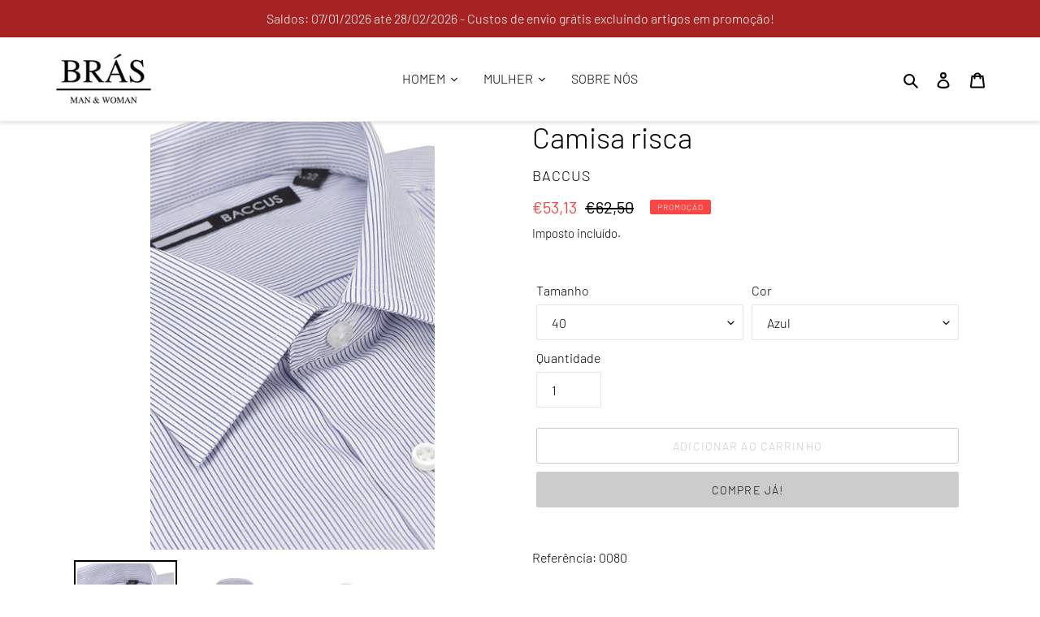

--- FILE ---
content_type: text/html; charset=utf-8
request_url: https://boutiquebras.com/collections/baccus/products/camisa-risca
body_size: 25938
content:
<!doctype html>
<html class="no-js" lang="pt-PT">
<head>
<script src="//boutiquebras.com/cdn/shop/t/1/assets/jquery.3.4.0.ets.js?v=26117515727588073361585223100" type="text/javascript"></script>
  <meta charset="utf-8">
  <meta http-equiv="X-UA-Compatible" content="IE=edge,chrome=1">
  <meta name="viewport" content="width=device-width,initial-scale=1">
  <meta name="theme-color" content="#cccccc">
  <link rel="canonical" href="https://boutiquebras.com/products/camisa-risca"><link rel="shortcut icon" href="//boutiquebras.com/cdn/shop/files/DOWNALODA_111-removebg-preview_32x32.png?v=1613766897" type="image/png"><title>Camisa risca
&ndash; Boutique Brás</title><meta name="description" content="Referência: 0080 Camisa Risca. Modelo Fit Regular. Colarinho clássico. 100% algodão."><!-- /snippets/social-meta-tags.liquid -->




<meta property="og:site_name" content="Boutique Brás">
<meta property="og:url" content="https://boutiquebras.com/products/camisa-risca">
<meta property="og:title" content="Camisa risca">
<meta property="og:type" content="product">
<meta property="og:description" content="Referência: 0080 Camisa Risca. Modelo Fit Regular. Colarinho clássico. 100% algodão.">

  <meta property="og:price:amount" content="53,13">
  <meta property="og:price:currency" content="EUR">

<meta property="og:image" content="http://boutiquebras.com/cdn/shop/products/16_70768493-cfae-4403-8356-9709f3857b44_1200x1200.jpg?v=1605801147"><meta property="og:image" content="http://boutiquebras.com/cdn/shop/products/15_eb042f55-f2c2-4acb-a0c9-645bf4d4952c_1200x1200.jpg?v=1605801147"><meta property="og:image" content="http://boutiquebras.com/cdn/shop/products/17_9e6c334a-0ee1-4c9e-afbf-2e38b0f8e20f_1200x1200.jpg?v=1605801147">
<meta property="og:image:secure_url" content="https://boutiquebras.com/cdn/shop/products/16_70768493-cfae-4403-8356-9709f3857b44_1200x1200.jpg?v=1605801147"><meta property="og:image:secure_url" content="https://boutiquebras.com/cdn/shop/products/15_eb042f55-f2c2-4acb-a0c9-645bf4d4952c_1200x1200.jpg?v=1605801147"><meta property="og:image:secure_url" content="https://boutiquebras.com/cdn/shop/products/17_9e6c334a-0ee1-4c9e-afbf-2e38b0f8e20f_1200x1200.jpg?v=1605801147">


<meta name="twitter:card" content="summary_large_image">
<meta name="twitter:title" content="Camisa risca">
<meta name="twitter:description" content="Referência: 0080 Camisa Risca. Modelo Fit Regular. Colarinho clássico. 100% algodão.">


  <link href="//boutiquebras.com/cdn/shop/t/1/assets/theme.scss.css?v=4181791293853378431763728051" rel="stylesheet" type="text/css" media="all" />

  <script>
    var theme = {
      breakpoints: {
        medium: 750,
        large: 990,
        widescreen: 1400
      },
      strings: {
        addToCart: "Adicionar ao carrinho",
        soldOut: "Esgotado",
        unavailable: "Indisponível",
        regularPrice: "Preço normal",
        salePrice: "Preço de saldo",
        sale: "Promoção",
        fromLowestPrice: "de [price]",
        vendor: "Fornecedor",
        showMore: "Ver mais",
        showLess: "Mostrar Menos",
        searchFor: "Pesquisar por",
        addressError: "Não é possível localizar o endereço",
        addressNoResults: "Nenhum resultado para este endereço",
        addressQueryLimit: "Você excedeu a cota de uso da API do Google. Considere a atualização para um \u003ca href=\"https:\/\/developers.google.com\/maps\/premium\/usage-limits\"\u003ePlano Premium\u003c\/a\u003e.",
        authError: "Houve um problema autenticação de sua conta do Google Maps.",
        newWindow: "Abrirá numa nova janela.",
        external: "Abrirá uma página externa.",
        newWindowExternal: "Abrirá uma página externa numa nova janela.",
        removeLabel: "Remover [product]",
        update: "Atualizar Carrinho de Compras",
        quantity: "Quantidade",
        discountedTotal: "Total de desconto",
        regularTotal: "Total normal",
        priceColumn: "Veja a coluna Preço para detalhes sobre o desconto",
        quantityMinimumMessage: "Quantidade deve ser 1 ou mais",
        cartError: "Ocorreu um erro ao atualizar o seu carrinho. Tente novamente.",
        removedItemMessage: "\u003cspan class=\"cart__removed-product-details\"\u003e([quantity]) [link]\u003c\/span\u003e removido do seu carrinho.",
        unitPrice: "Preço unitário",
        unitPriceSeparator: "por",
        oneCartCount: "Item de 1",
        otherCartCount: "[count] itens",
        quantityLabel: "Quantidade: [count]",
        products: "Produtos",
        loading: "Carregar",
        number_of_results: "[result_number] de [results_count]",
        number_of_results_found: "[results_count] resultados encontrados",
        one_result_found: "1 resultado encontrado"
      },
      moneyFormat: "€{{amount_with_comma_separator}}",
      moneyFormatWithCurrency: "€{{amount_with_comma_separator}} EUR",
      settings: {
        predictiveSearchEnabled: true,
        predictiveSearchShowPrice: true,
        predictiveSearchShowVendor: true
      }
    }

    document.documentElement.className = document.documentElement.className.replace('no-js', 'js');
  </script><script src="//boutiquebras.com/cdn/shop/t/1/assets/lazysizes.js?v=94224023136283657951584542851" async="async"></script>
  <script src="//boutiquebras.com/cdn/shop/t/1/assets/vendor.js?v=85833464202832145531584542853" defer="defer"></script>
  <script src="//boutiquebras.com/cdn/shop/t/1/assets/theme.js?v=37733175393252960251585915958" defer="defer"></script>

  <link href="//boutiquebras.com/cdn/shop/t/1/assets/ndnapps-easyfaqs.css?v=46413259914810797781585159974" rel="stylesheet" type="text/css" media="all" />

  



  <script>window.performance && window.performance.mark && window.performance.mark('shopify.content_for_header.start');</script><meta id="shopify-digital-wallet" name="shopify-digital-wallet" content="/34706980923/digital_wallets/dialog">
<link rel="alternate" type="application/json+oembed" href="https://boutiquebras.com/products/camisa-risca.oembed">
<script async="async" src="/checkouts/internal/preloads.js?locale=pt-PT"></script>
<script id="shopify-features" type="application/json">{"accessToken":"daed877e0def81c2e179a96563c4d873","betas":["rich-media-storefront-analytics"],"domain":"boutiquebras.com","predictiveSearch":true,"shopId":34706980923,"locale":"pt-pt"}</script>
<script>var Shopify = Shopify || {};
Shopify.shop = "boutique-bras-loja-online.myshopify.com";
Shopify.locale = "pt-PT";
Shopify.currency = {"active":"EUR","rate":"1.0"};
Shopify.country = "PT";
Shopify.theme = {"name":"Debut","id":92004319291,"schema_name":"Debut","schema_version":"16.5.0","theme_store_id":796,"role":"main"};
Shopify.theme.handle = "null";
Shopify.theme.style = {"id":null,"handle":null};
Shopify.cdnHost = "boutiquebras.com/cdn";
Shopify.routes = Shopify.routes || {};
Shopify.routes.root = "/";</script>
<script type="module">!function(o){(o.Shopify=o.Shopify||{}).modules=!0}(window);</script>
<script>!function(o){function n(){var o=[];function n(){o.push(Array.prototype.slice.apply(arguments))}return n.q=o,n}var t=o.Shopify=o.Shopify||{};t.loadFeatures=n(),t.autoloadFeatures=n()}(window);</script>
<script id="shop-js-analytics" type="application/json">{"pageType":"product"}</script>
<script defer="defer" async type="module" src="//boutiquebras.com/cdn/shopifycloud/shop-js/modules/v2/client.init-shop-cart-sync_CFX4w5t0.pt-PT.esm.js"></script>
<script defer="defer" async type="module" src="//boutiquebras.com/cdn/shopifycloud/shop-js/modules/v2/chunk.common_BhkIepHa.esm.js"></script>
<script defer="defer" async type="module" src="//boutiquebras.com/cdn/shopifycloud/shop-js/modules/v2/chunk.modal_BqkWJ4Eh.esm.js"></script>
<script type="module">
  await import("//boutiquebras.com/cdn/shopifycloud/shop-js/modules/v2/client.init-shop-cart-sync_CFX4w5t0.pt-PT.esm.js");
await import("//boutiquebras.com/cdn/shopifycloud/shop-js/modules/v2/chunk.common_BhkIepHa.esm.js");
await import("//boutiquebras.com/cdn/shopifycloud/shop-js/modules/v2/chunk.modal_BqkWJ4Eh.esm.js");

  window.Shopify.SignInWithShop?.initShopCartSync?.({"fedCMEnabled":true,"windoidEnabled":true});

</script>
<script>(function() {
  var isLoaded = false;
  function asyncLoad() {
    if (isLoaded) return;
    isLoaded = true;
    var urls = ["https:\/\/api.omegatheme.com\/facebook-chat\/\/facebook-chat.js?v=1585571179\u0026shop=boutique-bras-loja-online.myshopify.com","\/\/cdn.secomapp.com\/promotionpopup\/cdn\/allshops\/boutique-bras-loja-online\/1624442791.js?shop=boutique-bras-loja-online.myshopify.com","https:\/\/cdn.nfcube.com\/instafeed-a5ed8cd6afb3c2819af38c29980aa08b.js?shop=boutique-bras-loja-online.myshopify.com"];
    for (var i = 0; i < urls.length; i++) {
      var s = document.createElement('script');
      s.type = 'text/javascript';
      s.async = true;
      s.src = urls[i];
      var x = document.getElementsByTagName('script')[0];
      x.parentNode.insertBefore(s, x);
    }
  };
  if(window.attachEvent) {
    window.attachEvent('onload', asyncLoad);
  } else {
    window.addEventListener('load', asyncLoad, false);
  }
})();</script>
<script id="__st">var __st={"a":34706980923,"offset":0,"reqid":"e78a4c37-72e0-495d-9cc7-4558c853e3f4-1769137121","pageurl":"boutiquebras.com\/collections\/baccus\/products\/camisa-risca","u":"c942a23e4761","p":"product","rtyp":"product","rid":6088457093310};</script>
<script>window.ShopifyPaypalV4VisibilityTracking = true;</script>
<script id="captcha-bootstrap">!function(){'use strict';const t='contact',e='account',n='new_comment',o=[[t,t],['blogs',n],['comments',n],[t,'customer']],c=[[e,'customer_login'],[e,'guest_login'],[e,'recover_customer_password'],[e,'create_customer']],r=t=>t.map((([t,e])=>`form[action*='/${t}']:not([data-nocaptcha='true']) input[name='form_type'][value='${e}']`)).join(','),a=t=>()=>t?[...document.querySelectorAll(t)].map((t=>t.form)):[];function s(){const t=[...o],e=r(t);return a(e)}const i='password',u='form_key',d=['recaptcha-v3-token','g-recaptcha-response','h-captcha-response',i],f=()=>{try{return window.sessionStorage}catch{return}},m='__shopify_v',_=t=>t.elements[u];function p(t,e,n=!1){try{const o=window.sessionStorage,c=JSON.parse(o.getItem(e)),{data:r}=function(t){const{data:e,action:n}=t;return t[m]||n?{data:e,action:n}:{data:t,action:n}}(c);for(const[e,n]of Object.entries(r))t.elements[e]&&(t.elements[e].value=n);n&&o.removeItem(e)}catch(o){console.error('form repopulation failed',{error:o})}}const l='form_type',E='cptcha';function T(t){t.dataset[E]=!0}const w=window,h=w.document,L='Shopify',v='ce_forms',y='captcha';let A=!1;((t,e)=>{const n=(g='f06e6c50-85a8-45c8-87d0-21a2b65856fe',I='https://cdn.shopify.com/shopifycloud/storefront-forms-hcaptcha/ce_storefront_forms_captcha_hcaptcha.v1.5.2.iife.js',D={infoText:'Protegido por hCaptcha',privacyText:'Privacidade',termsText:'Termos'},(t,e,n)=>{const o=w[L][v],c=o.bindForm;if(c)return c(t,g,e,D).then(n);var r;o.q.push([[t,g,e,D],n]),r=I,A||(h.body.append(Object.assign(h.createElement('script'),{id:'captcha-provider',async:!0,src:r})),A=!0)});var g,I,D;w[L]=w[L]||{},w[L][v]=w[L][v]||{},w[L][v].q=[],w[L][y]=w[L][y]||{},w[L][y].protect=function(t,e){n(t,void 0,e),T(t)},Object.freeze(w[L][y]),function(t,e,n,w,h,L){const[v,y,A,g]=function(t,e,n){const i=e?o:[],u=t?c:[],d=[...i,...u],f=r(d),m=r(i),_=r(d.filter((([t,e])=>n.includes(e))));return[a(f),a(m),a(_),s()]}(w,h,L),I=t=>{const e=t.target;return e instanceof HTMLFormElement?e:e&&e.form},D=t=>v().includes(t);t.addEventListener('submit',(t=>{const e=I(t);if(!e)return;const n=D(e)&&!e.dataset.hcaptchaBound&&!e.dataset.recaptchaBound,o=_(e),c=g().includes(e)&&(!o||!o.value);(n||c)&&t.preventDefault(),c&&!n&&(function(t){try{if(!f())return;!function(t){const e=f();if(!e)return;const n=_(t);if(!n)return;const o=n.value;o&&e.removeItem(o)}(t);const e=Array.from(Array(32),(()=>Math.random().toString(36)[2])).join('');!function(t,e){_(t)||t.append(Object.assign(document.createElement('input'),{type:'hidden',name:u})),t.elements[u].value=e}(t,e),function(t,e){const n=f();if(!n)return;const o=[...t.querySelectorAll(`input[type='${i}']`)].map((({name:t})=>t)),c=[...d,...o],r={};for(const[a,s]of new FormData(t).entries())c.includes(a)||(r[a]=s);n.setItem(e,JSON.stringify({[m]:1,action:t.action,data:r}))}(t,e)}catch(e){console.error('failed to persist form',e)}}(e),e.submit())}));const S=(t,e)=>{t&&!t.dataset[E]&&(n(t,e.some((e=>e===t))),T(t))};for(const o of['focusin','change'])t.addEventListener(o,(t=>{const e=I(t);D(e)&&S(e,y())}));const B=e.get('form_key'),M=e.get(l),P=B&&M;t.addEventListener('DOMContentLoaded',(()=>{const t=y();if(P)for(const e of t)e.elements[l].value===M&&p(e,B);[...new Set([...A(),...v().filter((t=>'true'===t.dataset.shopifyCaptcha))])].forEach((e=>S(e,t)))}))}(h,new URLSearchParams(w.location.search),n,t,e,['guest_login'])})(!0,!0)}();</script>
<script integrity="sha256-4kQ18oKyAcykRKYeNunJcIwy7WH5gtpwJnB7kiuLZ1E=" data-source-attribution="shopify.loadfeatures" defer="defer" src="//boutiquebras.com/cdn/shopifycloud/storefront/assets/storefront/load_feature-a0a9edcb.js" crossorigin="anonymous"></script>
<script data-source-attribution="shopify.dynamic_checkout.dynamic.init">var Shopify=Shopify||{};Shopify.PaymentButton=Shopify.PaymentButton||{isStorefrontPortableWallets:!0,init:function(){window.Shopify.PaymentButton.init=function(){};var t=document.createElement("script");t.src="https://boutiquebras.com/cdn/shopifycloud/portable-wallets/latest/portable-wallets.pt-pt.js",t.type="module",document.head.appendChild(t)}};
</script>
<script data-source-attribution="shopify.dynamic_checkout.buyer_consent">
  function portableWalletsHideBuyerConsent(e){var t=document.getElementById("shopify-buyer-consent"),n=document.getElementById("shopify-subscription-policy-button");t&&n&&(t.classList.add("hidden"),t.setAttribute("aria-hidden","true"),n.removeEventListener("click",e))}function portableWalletsShowBuyerConsent(e){var t=document.getElementById("shopify-buyer-consent"),n=document.getElementById("shopify-subscription-policy-button");t&&n&&(t.classList.remove("hidden"),t.removeAttribute("aria-hidden"),n.addEventListener("click",e))}window.Shopify?.PaymentButton&&(window.Shopify.PaymentButton.hideBuyerConsent=portableWalletsHideBuyerConsent,window.Shopify.PaymentButton.showBuyerConsent=portableWalletsShowBuyerConsent);
</script>
<script>
  function portableWalletsCleanup(e){e&&e.src&&console.error("Failed to load portable wallets script "+e.src);var t=document.querySelectorAll("shopify-accelerated-checkout .shopify-payment-button__skeleton, shopify-accelerated-checkout-cart .wallet-cart-button__skeleton"),e=document.getElementById("shopify-buyer-consent");for(let e=0;e<t.length;e++)t[e].remove();e&&e.remove()}function portableWalletsNotLoadedAsModule(e){e instanceof ErrorEvent&&"string"==typeof e.message&&e.message.includes("import.meta")&&"string"==typeof e.filename&&e.filename.includes("portable-wallets")&&(window.removeEventListener("error",portableWalletsNotLoadedAsModule),window.Shopify.PaymentButton.failedToLoad=e,"loading"===document.readyState?document.addEventListener("DOMContentLoaded",window.Shopify.PaymentButton.init):window.Shopify.PaymentButton.init())}window.addEventListener("error",portableWalletsNotLoadedAsModule);
</script>

<script type="module" src="https://boutiquebras.com/cdn/shopifycloud/portable-wallets/latest/portable-wallets.pt-pt.js" onError="portableWalletsCleanup(this)" crossorigin="anonymous"></script>
<script nomodule>
  document.addEventListener("DOMContentLoaded", portableWalletsCleanup);
</script>

<link id="shopify-accelerated-checkout-styles" rel="stylesheet" media="screen" href="https://boutiquebras.com/cdn/shopifycloud/portable-wallets/latest/accelerated-checkout-backwards-compat.css" crossorigin="anonymous">
<style id="shopify-accelerated-checkout-cart">
        #shopify-buyer-consent {
  margin-top: 1em;
  display: inline-block;
  width: 100%;
}

#shopify-buyer-consent.hidden {
  display: none;
}

#shopify-subscription-policy-button {
  background: none;
  border: none;
  padding: 0;
  text-decoration: underline;
  font-size: inherit;
  cursor: pointer;
}

#shopify-subscription-policy-button::before {
  box-shadow: none;
}

      </style>

<script>window.performance && window.performance.mark && window.performance.mark('shopify.content_for_header.end');</script><link href="//boutiquebras.com/cdn/shop/t/1/assets/sectionhub.scss.css?v=126433561289968783441763728051" rel="stylesheet" type="text/css" media="all" /><link rel="stylesheet" href="//boutiquebras.com/cdn/shop/t/1/assets/ets_megamenu.css?v=143659284001806680641585223096" />
<script id="etsMMNavigator">
  var ETS_MM_MONEY_FORMAT = "€{{amount_with_comma_separator}}";
  var ETS_MM_LINK_LIST = [{id: "main-menu", title: "Menu Principal", items: ["/collections/homem","/collections/mulher","/pages/sobre-nos-boutique-bras",]},{id: "footer", title: "Footer menu", items: ["/search",]},{id: "305379508283-child-6cbf216f276fd53f10192f1abe6dca74-legacy-homem", title: "HOMEM", items: ["/products/blusao-algodao",]},{id: "sidebar-menu", title: "Sidebar Menu", items: ["/",]},{id: "condicoes", title: "Condições", items: ["/pages/easy-faqs","/pages/condicoes-gerais-de-venda","/pages/privacidade-dos-dados","/pages/direitos-do-consumidor","/pages/contactos",]},{id: "305379541051-child-d254586f9d6c5bc5706c5a11fdefac80-legacy-mulher", title: "MULHER", items: ["/pages/easy-faqs",]},{id: "customer-account-main-menu", title: "Menu principal da conta de cliente", items: ["/","https://shopify.com/34706980923/account/orders?locale=pt-PT&region_country=PT",]},];
</script>

<script src="//boutiquebras.com/cdn/shop/t/1/assets/ets_megamenu_config.js?v=109958066260236210941585223098" type="text/javascript"></script>
<script src="//boutiquebras.com/cdn/shop/t/1/assets/ets_megamenu.js?v=119385885336025490201585223097" type="text/javascript"></script>

  
  
  
<link rel="stylesheet" href="//boutiquebras.com/cdn/shop/t/1/assets/sca-pp.css?v=26248894406678077071585427947">
 <script>
  
	SCAPPLive = {};
  
  SCAPPShop = {};
    
  </script>
<script src="//boutiquebras.com/cdn/shop/t/1/assets/sca-pp-initial.js?v=49839720943645649031624442793" type="text/javascript"></script>
  
  










<link href="https://monorail-edge.shopifysvc.com" rel="dns-prefetch">
<script>(function(){if ("sendBeacon" in navigator && "performance" in window) {try {var session_token_from_headers = performance.getEntriesByType('navigation')[0].serverTiming.find(x => x.name == '_s').description;} catch {var session_token_from_headers = undefined;}var session_cookie_matches = document.cookie.match(/_shopify_s=([^;]*)/);var session_token_from_cookie = session_cookie_matches && session_cookie_matches.length === 2 ? session_cookie_matches[1] : "";var session_token = session_token_from_headers || session_token_from_cookie || "";function handle_abandonment_event(e) {var entries = performance.getEntries().filter(function(entry) {return /monorail-edge.shopifysvc.com/.test(entry.name);});if (!window.abandonment_tracked && entries.length === 0) {window.abandonment_tracked = true;var currentMs = Date.now();var navigation_start = performance.timing.navigationStart;var payload = {shop_id: 34706980923,url: window.location.href,navigation_start,duration: currentMs - navigation_start,session_token,page_type: "product"};window.navigator.sendBeacon("https://monorail-edge.shopifysvc.com/v1/produce", JSON.stringify({schema_id: "online_store_buyer_site_abandonment/1.1",payload: payload,metadata: {event_created_at_ms: currentMs,event_sent_at_ms: currentMs}}));}}window.addEventListener('pagehide', handle_abandonment_event);}}());</script>
<script id="web-pixels-manager-setup">(function e(e,d,r,n,o){if(void 0===o&&(o={}),!Boolean(null===(a=null===(i=window.Shopify)||void 0===i?void 0:i.analytics)||void 0===a?void 0:a.replayQueue)){var i,a;window.Shopify=window.Shopify||{};var t=window.Shopify;t.analytics=t.analytics||{};var s=t.analytics;s.replayQueue=[],s.publish=function(e,d,r){return s.replayQueue.push([e,d,r]),!0};try{self.performance.mark("wpm:start")}catch(e){}var l=function(){var e={modern:/Edge?\/(1{2}[4-9]|1[2-9]\d|[2-9]\d{2}|\d{4,})\.\d+(\.\d+|)|Firefox\/(1{2}[4-9]|1[2-9]\d|[2-9]\d{2}|\d{4,})\.\d+(\.\d+|)|Chrom(ium|e)\/(9{2}|\d{3,})\.\d+(\.\d+|)|(Maci|X1{2}).+ Version\/(15\.\d+|(1[6-9]|[2-9]\d|\d{3,})\.\d+)([,.]\d+|)( \(\w+\)|)( Mobile\/\w+|) Safari\/|Chrome.+OPR\/(9{2}|\d{3,})\.\d+\.\d+|(CPU[ +]OS|iPhone[ +]OS|CPU[ +]iPhone|CPU IPhone OS|CPU iPad OS)[ +]+(15[._]\d+|(1[6-9]|[2-9]\d|\d{3,})[._]\d+)([._]\d+|)|Android:?[ /-](13[3-9]|1[4-9]\d|[2-9]\d{2}|\d{4,})(\.\d+|)(\.\d+|)|Android.+Firefox\/(13[5-9]|1[4-9]\d|[2-9]\d{2}|\d{4,})\.\d+(\.\d+|)|Android.+Chrom(ium|e)\/(13[3-9]|1[4-9]\d|[2-9]\d{2}|\d{4,})\.\d+(\.\d+|)|SamsungBrowser\/([2-9]\d|\d{3,})\.\d+/,legacy:/Edge?\/(1[6-9]|[2-9]\d|\d{3,})\.\d+(\.\d+|)|Firefox\/(5[4-9]|[6-9]\d|\d{3,})\.\d+(\.\d+|)|Chrom(ium|e)\/(5[1-9]|[6-9]\d|\d{3,})\.\d+(\.\d+|)([\d.]+$|.*Safari\/(?![\d.]+ Edge\/[\d.]+$))|(Maci|X1{2}).+ Version\/(10\.\d+|(1[1-9]|[2-9]\d|\d{3,})\.\d+)([,.]\d+|)( \(\w+\)|)( Mobile\/\w+|) Safari\/|Chrome.+OPR\/(3[89]|[4-9]\d|\d{3,})\.\d+\.\d+|(CPU[ +]OS|iPhone[ +]OS|CPU[ +]iPhone|CPU IPhone OS|CPU iPad OS)[ +]+(10[._]\d+|(1[1-9]|[2-9]\d|\d{3,})[._]\d+)([._]\d+|)|Android:?[ /-](13[3-9]|1[4-9]\d|[2-9]\d{2}|\d{4,})(\.\d+|)(\.\d+|)|Mobile Safari.+OPR\/([89]\d|\d{3,})\.\d+\.\d+|Android.+Firefox\/(13[5-9]|1[4-9]\d|[2-9]\d{2}|\d{4,})\.\d+(\.\d+|)|Android.+Chrom(ium|e)\/(13[3-9]|1[4-9]\d|[2-9]\d{2}|\d{4,})\.\d+(\.\d+|)|Android.+(UC? ?Browser|UCWEB|U3)[ /]?(15\.([5-9]|\d{2,})|(1[6-9]|[2-9]\d|\d{3,})\.\d+)\.\d+|SamsungBrowser\/(5\.\d+|([6-9]|\d{2,})\.\d+)|Android.+MQ{2}Browser\/(14(\.(9|\d{2,})|)|(1[5-9]|[2-9]\d|\d{3,})(\.\d+|))(\.\d+|)|K[Aa][Ii]OS\/(3\.\d+|([4-9]|\d{2,})\.\d+)(\.\d+|)/},d=e.modern,r=e.legacy,n=navigator.userAgent;return n.match(d)?"modern":n.match(r)?"legacy":"unknown"}(),u="modern"===l?"modern":"legacy",c=(null!=n?n:{modern:"",legacy:""})[u],f=function(e){return[e.baseUrl,"/wpm","/b",e.hashVersion,"modern"===e.buildTarget?"m":"l",".js"].join("")}({baseUrl:d,hashVersion:r,buildTarget:u}),m=function(e){var d=e.version,r=e.bundleTarget,n=e.surface,o=e.pageUrl,i=e.monorailEndpoint;return{emit:function(e){var a=e.status,t=e.errorMsg,s=(new Date).getTime(),l=JSON.stringify({metadata:{event_sent_at_ms:s},events:[{schema_id:"web_pixels_manager_load/3.1",payload:{version:d,bundle_target:r,page_url:o,status:a,surface:n,error_msg:t},metadata:{event_created_at_ms:s}}]});if(!i)return console&&console.warn&&console.warn("[Web Pixels Manager] No Monorail endpoint provided, skipping logging."),!1;try{return self.navigator.sendBeacon.bind(self.navigator)(i,l)}catch(e){}var u=new XMLHttpRequest;try{return u.open("POST",i,!0),u.setRequestHeader("Content-Type","text/plain"),u.send(l),!0}catch(e){return console&&console.warn&&console.warn("[Web Pixels Manager] Got an unhandled error while logging to Monorail."),!1}}}}({version:r,bundleTarget:l,surface:e.surface,pageUrl:self.location.href,monorailEndpoint:e.monorailEndpoint});try{o.browserTarget=l,function(e){var d=e.src,r=e.async,n=void 0===r||r,o=e.onload,i=e.onerror,a=e.sri,t=e.scriptDataAttributes,s=void 0===t?{}:t,l=document.createElement("script"),u=document.querySelector("head"),c=document.querySelector("body");if(l.async=n,l.src=d,a&&(l.integrity=a,l.crossOrigin="anonymous"),s)for(var f in s)if(Object.prototype.hasOwnProperty.call(s,f))try{l.dataset[f]=s[f]}catch(e){}if(o&&l.addEventListener("load",o),i&&l.addEventListener("error",i),u)u.appendChild(l);else{if(!c)throw new Error("Did not find a head or body element to append the script");c.appendChild(l)}}({src:f,async:!0,onload:function(){if(!function(){var e,d;return Boolean(null===(d=null===(e=window.Shopify)||void 0===e?void 0:e.analytics)||void 0===d?void 0:d.initialized)}()){var d=window.webPixelsManager.init(e)||void 0;if(d){var r=window.Shopify.analytics;r.replayQueue.forEach((function(e){var r=e[0],n=e[1],o=e[2];d.publishCustomEvent(r,n,o)})),r.replayQueue=[],r.publish=d.publishCustomEvent,r.visitor=d.visitor,r.initialized=!0}}},onerror:function(){return m.emit({status:"failed",errorMsg:"".concat(f," has failed to load")})},sri:function(e){var d=/^sha384-[A-Za-z0-9+/=]+$/;return"string"==typeof e&&d.test(e)}(c)?c:"",scriptDataAttributes:o}),m.emit({status:"loading"})}catch(e){m.emit({status:"failed",errorMsg:(null==e?void 0:e.message)||"Unknown error"})}}})({shopId: 34706980923,storefrontBaseUrl: "https://boutiquebras.com",extensionsBaseUrl: "https://extensions.shopifycdn.com/cdn/shopifycloud/web-pixels-manager",monorailEndpoint: "https://monorail-edge.shopifysvc.com/unstable/produce_batch",surface: "storefront-renderer",enabledBetaFlags: ["2dca8a86"],webPixelsConfigList: [{"id":"423690567","configuration":"{\"pixel_id\":\"846729329231384\",\"pixel_type\":\"facebook_pixel\",\"metaapp_system_user_token\":\"-\"}","eventPayloadVersion":"v1","runtimeContext":"OPEN","scriptVersion":"ca16bc87fe92b6042fbaa3acc2fbdaa6","type":"APP","apiClientId":2329312,"privacyPurposes":["ANALYTICS","MARKETING","SALE_OF_DATA"],"dataSharingAdjustments":{"protectedCustomerApprovalScopes":["read_customer_address","read_customer_email","read_customer_name","read_customer_personal_data","read_customer_phone"]}},{"id":"shopify-app-pixel","configuration":"{}","eventPayloadVersion":"v1","runtimeContext":"STRICT","scriptVersion":"0450","apiClientId":"shopify-pixel","type":"APP","privacyPurposes":["ANALYTICS","MARKETING"]},{"id":"shopify-custom-pixel","eventPayloadVersion":"v1","runtimeContext":"LAX","scriptVersion":"0450","apiClientId":"shopify-pixel","type":"CUSTOM","privacyPurposes":["ANALYTICS","MARKETING"]}],isMerchantRequest: false,initData: {"shop":{"name":"Boutique Brás","paymentSettings":{"currencyCode":"EUR"},"myshopifyDomain":"boutique-bras-loja-online.myshopify.com","countryCode":"PT","storefrontUrl":"https:\/\/boutiquebras.com"},"customer":null,"cart":null,"checkout":null,"productVariants":[{"price":{"amount":53.13,"currencyCode":"EUR"},"product":{"title":"Camisa risca","vendor":"Baccus","id":"6088457093310","untranslatedTitle":"Camisa risca","url":"\/products\/camisa-risca","type":"Homem"},"id":"37563098300606","image":{"src":"\/\/boutiquebras.com\/cdn\/shop\/products\/16_70768493-cfae-4403-8356-9709f3857b44.jpg?v=1605801147"},"sku":"","title":"40 \/ Azul","untranslatedTitle":"40 \/ Azul"},{"price":{"amount":53.13,"currencyCode":"EUR"},"product":{"title":"Camisa risca","vendor":"Baccus","id":"6088457093310","untranslatedTitle":"Camisa risca","url":"\/products\/camisa-risca","type":"Homem"},"id":"37563098333374","image":{"src":"\/\/boutiquebras.com\/cdn\/shop\/products\/16_70768493-cfae-4403-8356-9709f3857b44.jpg?v=1605801147"},"sku":"","title":"41 \/ Azul","untranslatedTitle":"41 \/ Azul"},{"price":{"amount":53.13,"currencyCode":"EUR"},"product":{"title":"Camisa risca","vendor":"Baccus","id":"6088457093310","untranslatedTitle":"Camisa risca","url":"\/products\/camisa-risca","type":"Homem"},"id":"37563098366142","image":{"src":"\/\/boutiquebras.com\/cdn\/shop\/products\/16_70768493-cfae-4403-8356-9709f3857b44.jpg?v=1605801147"},"sku":"","title":"42 \/ Azul","untranslatedTitle":"42 \/ Azul"}],"purchasingCompany":null},},"https://boutiquebras.com/cdn","fcfee988w5aeb613cpc8e4bc33m6693e112",{"modern":"","legacy":""},{"shopId":"34706980923","storefrontBaseUrl":"https:\/\/boutiquebras.com","extensionBaseUrl":"https:\/\/extensions.shopifycdn.com\/cdn\/shopifycloud\/web-pixels-manager","surface":"storefront-renderer","enabledBetaFlags":"[\"2dca8a86\"]","isMerchantRequest":"false","hashVersion":"fcfee988w5aeb613cpc8e4bc33m6693e112","publish":"custom","events":"[[\"page_viewed\",{}],[\"product_viewed\",{\"productVariant\":{\"price\":{\"amount\":53.13,\"currencyCode\":\"EUR\"},\"product\":{\"title\":\"Camisa risca\",\"vendor\":\"Baccus\",\"id\":\"6088457093310\",\"untranslatedTitle\":\"Camisa risca\",\"url\":\"\/products\/camisa-risca\",\"type\":\"Homem\"},\"id\":\"37563098300606\",\"image\":{\"src\":\"\/\/boutiquebras.com\/cdn\/shop\/products\/16_70768493-cfae-4403-8356-9709f3857b44.jpg?v=1605801147\"},\"sku\":\"\",\"title\":\"40 \/ Azul\",\"untranslatedTitle\":\"40 \/ Azul\"}}]]"});</script><script>
  window.ShopifyAnalytics = window.ShopifyAnalytics || {};
  window.ShopifyAnalytics.meta = window.ShopifyAnalytics.meta || {};
  window.ShopifyAnalytics.meta.currency = 'EUR';
  var meta = {"product":{"id":6088457093310,"gid":"gid:\/\/shopify\/Product\/6088457093310","vendor":"Baccus","type":"Homem","handle":"camisa-risca","variants":[{"id":37563098300606,"price":5313,"name":"Camisa risca - 40 \/ Azul","public_title":"40 \/ Azul","sku":""},{"id":37563098333374,"price":5313,"name":"Camisa risca - 41 \/ Azul","public_title":"41 \/ Azul","sku":""},{"id":37563098366142,"price":5313,"name":"Camisa risca - 42 \/ Azul","public_title":"42 \/ Azul","sku":""}],"remote":false},"page":{"pageType":"product","resourceType":"product","resourceId":6088457093310,"requestId":"e78a4c37-72e0-495d-9cc7-4558c853e3f4-1769137121"}};
  for (var attr in meta) {
    window.ShopifyAnalytics.meta[attr] = meta[attr];
  }
</script>
<script class="analytics">
  (function () {
    var customDocumentWrite = function(content) {
      var jquery = null;

      if (window.jQuery) {
        jquery = window.jQuery;
      } else if (window.Checkout && window.Checkout.$) {
        jquery = window.Checkout.$;
      }

      if (jquery) {
        jquery('body').append(content);
      }
    };

    var hasLoggedConversion = function(token) {
      if (token) {
        return document.cookie.indexOf('loggedConversion=' + token) !== -1;
      }
      return false;
    }

    var setCookieIfConversion = function(token) {
      if (token) {
        var twoMonthsFromNow = new Date(Date.now());
        twoMonthsFromNow.setMonth(twoMonthsFromNow.getMonth() + 2);

        document.cookie = 'loggedConversion=' + token + '; expires=' + twoMonthsFromNow;
      }
    }

    var trekkie = window.ShopifyAnalytics.lib = window.trekkie = window.trekkie || [];
    if (trekkie.integrations) {
      return;
    }
    trekkie.methods = [
      'identify',
      'page',
      'ready',
      'track',
      'trackForm',
      'trackLink'
    ];
    trekkie.factory = function(method) {
      return function() {
        var args = Array.prototype.slice.call(arguments);
        args.unshift(method);
        trekkie.push(args);
        return trekkie;
      };
    };
    for (var i = 0; i < trekkie.methods.length; i++) {
      var key = trekkie.methods[i];
      trekkie[key] = trekkie.factory(key);
    }
    trekkie.load = function(config) {
      trekkie.config = config || {};
      trekkie.config.initialDocumentCookie = document.cookie;
      var first = document.getElementsByTagName('script')[0];
      var script = document.createElement('script');
      script.type = 'text/javascript';
      script.onerror = function(e) {
        var scriptFallback = document.createElement('script');
        scriptFallback.type = 'text/javascript';
        scriptFallback.onerror = function(error) {
                var Monorail = {
      produce: function produce(monorailDomain, schemaId, payload) {
        var currentMs = new Date().getTime();
        var event = {
          schema_id: schemaId,
          payload: payload,
          metadata: {
            event_created_at_ms: currentMs,
            event_sent_at_ms: currentMs
          }
        };
        return Monorail.sendRequest("https://" + monorailDomain + "/v1/produce", JSON.stringify(event));
      },
      sendRequest: function sendRequest(endpointUrl, payload) {
        // Try the sendBeacon API
        if (window && window.navigator && typeof window.navigator.sendBeacon === 'function' && typeof window.Blob === 'function' && !Monorail.isIos12()) {
          var blobData = new window.Blob([payload], {
            type: 'text/plain'
          });

          if (window.navigator.sendBeacon(endpointUrl, blobData)) {
            return true;
          } // sendBeacon was not successful

        } // XHR beacon

        var xhr = new XMLHttpRequest();

        try {
          xhr.open('POST', endpointUrl);
          xhr.setRequestHeader('Content-Type', 'text/plain');
          xhr.send(payload);
        } catch (e) {
          console.log(e);
        }

        return false;
      },
      isIos12: function isIos12() {
        return window.navigator.userAgent.lastIndexOf('iPhone; CPU iPhone OS 12_') !== -1 || window.navigator.userAgent.lastIndexOf('iPad; CPU OS 12_') !== -1;
      }
    };
    Monorail.produce('monorail-edge.shopifysvc.com',
      'trekkie_storefront_load_errors/1.1',
      {shop_id: 34706980923,
      theme_id: 92004319291,
      app_name: "storefront",
      context_url: window.location.href,
      source_url: "//boutiquebras.com/cdn/s/trekkie.storefront.8d95595f799fbf7e1d32231b9a28fd43b70c67d3.min.js"});

        };
        scriptFallback.async = true;
        scriptFallback.src = '//boutiquebras.com/cdn/s/trekkie.storefront.8d95595f799fbf7e1d32231b9a28fd43b70c67d3.min.js';
        first.parentNode.insertBefore(scriptFallback, first);
      };
      script.async = true;
      script.src = '//boutiquebras.com/cdn/s/trekkie.storefront.8d95595f799fbf7e1d32231b9a28fd43b70c67d3.min.js';
      first.parentNode.insertBefore(script, first);
    };
    trekkie.load(
      {"Trekkie":{"appName":"storefront","development":false,"defaultAttributes":{"shopId":34706980923,"isMerchantRequest":null,"themeId":92004319291,"themeCityHash":"1054163312651158395","contentLanguage":"pt-PT","currency":"EUR","eventMetadataId":"66601680-ea0a-4518-ae66-0cdbdbcddc1b"},"isServerSideCookieWritingEnabled":true,"monorailRegion":"shop_domain","enabledBetaFlags":["65f19447"]},"Session Attribution":{},"S2S":{"facebookCapiEnabled":true,"source":"trekkie-storefront-renderer","apiClientId":580111}}
    );

    var loaded = false;
    trekkie.ready(function() {
      if (loaded) return;
      loaded = true;

      window.ShopifyAnalytics.lib = window.trekkie;

      var originalDocumentWrite = document.write;
      document.write = customDocumentWrite;
      try { window.ShopifyAnalytics.merchantGoogleAnalytics.call(this); } catch(error) {};
      document.write = originalDocumentWrite;

      window.ShopifyAnalytics.lib.page(null,{"pageType":"product","resourceType":"product","resourceId":6088457093310,"requestId":"e78a4c37-72e0-495d-9cc7-4558c853e3f4-1769137121","shopifyEmitted":true});

      var match = window.location.pathname.match(/checkouts\/(.+)\/(thank_you|post_purchase)/)
      var token = match? match[1]: undefined;
      if (!hasLoggedConversion(token)) {
        setCookieIfConversion(token);
        window.ShopifyAnalytics.lib.track("Viewed Product",{"currency":"EUR","variantId":37563098300606,"productId":6088457093310,"productGid":"gid:\/\/shopify\/Product\/6088457093310","name":"Camisa risca - 40 \/ Azul","price":"53.13","sku":"","brand":"Baccus","variant":"40 \/ Azul","category":"Homem","nonInteraction":true,"remote":false},undefined,undefined,{"shopifyEmitted":true});
      window.ShopifyAnalytics.lib.track("monorail:\/\/trekkie_storefront_viewed_product\/1.1",{"currency":"EUR","variantId":37563098300606,"productId":6088457093310,"productGid":"gid:\/\/shopify\/Product\/6088457093310","name":"Camisa risca - 40 \/ Azul","price":"53.13","sku":"","brand":"Baccus","variant":"40 \/ Azul","category":"Homem","nonInteraction":true,"remote":false,"referer":"https:\/\/boutiquebras.com\/collections\/baccus\/products\/camisa-risca"});
      }
    });


        var eventsListenerScript = document.createElement('script');
        eventsListenerScript.async = true;
        eventsListenerScript.src = "//boutiquebras.com/cdn/shopifycloud/storefront/assets/shop_events_listener-3da45d37.js";
        document.getElementsByTagName('head')[0].appendChild(eventsListenerScript);

})();</script>
<script
  defer
  src="https://boutiquebras.com/cdn/shopifycloud/perf-kit/shopify-perf-kit-3.0.4.min.js"
  data-application="storefront-renderer"
  data-shop-id="34706980923"
  data-render-region="gcp-us-east1"
  data-page-type="product"
  data-theme-instance-id="92004319291"
  data-theme-name="Debut"
  data-theme-version="16.5.0"
  data-monorail-region="shop_domain"
  data-resource-timing-sampling-rate="10"
  data-shs="true"
  data-shs-beacon="true"
  data-shs-export-with-fetch="true"
  data-shs-logs-sample-rate="1"
  data-shs-beacon-endpoint="https://boutiquebras.com/api/collect"
></script>
</head>

<body class="template-product">



<div class="ets_mm_height_sticky
 disable_sticky_mobile
"></div>
<div class="ets_megamenu_frame ets_mm_container_sticky  ets_mm_hidden
             disable_sticky_mobile
    ">

  <div 
    class="ets_mm_container_width "
    style="    list-style: none;
    margin: 0 auto; 
              width: 1170px
    ">
      <div class="ybc-menu-toggle ybc-menu-btn closed">
          <span class="ybc-menu-button-toggle_icon"><i class="icon-bar"></i><i class="icon-bar"></i><i class="icon-bar"></i></span>
          Menu
      </div>
    <ul
    class="mm_menus_ul ets_mm_megamenu layout_layout1 
    effect_hover_default
                     sticky_enabled
                   disable_sticky_mobile
                             show_icon_in_mobile
                  transition_floating
    "
           data-bggray=&quot;bg_gray&quot;
    >
        <li class="close_menu">
            <div class="pull-left">
                <span class="mm_menus_back">
                    <i class="icon-bar"></i>
                    <i class="icon-bar"></i>
                    <i class="icon-bar"></i>
                </span>
                Menu
            </div>
            <div class="pull-right">
                <span class="mm_menus_back_icon"></span>
                Back
            </div>
        </li>

      <!-- start insert code -->
                              <li
        class="mm_menus_li mm_sub_align_full
                              "
        style="">

          <a href="/"
            style=""
            target="_blank">
            <span class="mm_menu_content_title">
                              <i class="fa fa-home"></i>
                            Home
              <span class="mm_arrow"></span>
                      </span>
          </a>
          
                      <ul class="mm_columns_ul" style="
                                      width: 100%;
                        ">
              <!-- column and block -->
                          </ul>
                  </li>
        <!-- end insert code -->
    </ul>

      </div>
</div>
<style type="text/css">
        
  
       .ets_mm_block p,.ets_mm_block, .ets_mm_block *{
        font-size: 16px;
    }

    .transition_floating .close_menu,
    .transition_full_screen .close_menu{
        background-color: rgba(0, 0, 0, 1); /* Menu bar background on mobile */
    }
    .ets_mm_megamenu.mm_menus_ul .close_menu{
        color: rgba(255, 255, 255, 1); /* Menu bar color on mobile  */
    }
    .close_menu .icon-bar{
        background: rgba(255, 255, 255, 1); /* Menu bar color on mobile  */
    }
    .mm_menus_back_icon{
        border-left-color: rgba(255, 255, 255, 1); /* Menu bar color on mobile  */
        border-top-color: rgba(255, 255, 255, 1); /* Menu bar color on mobile  */
    }
    .ets_mm_block h4.submenu_title{
        font-size: 16px; /* Title submenu font size  */
    }
    .ets_mm_block p,.ets_mm_block, .ets_mm_block *,
    .mm_tab_name.mm_tab_toggle a{
        font-size: 16px; /* General text font size  */
    }
    .mm_tab_name.mm_tab_toggle, .mm_tab_name.mm_tab_toggle >a{
        color: rgba(65, 65, 65, 1); /* Sub-menu text color */
    }
    .mm_menus_li > a{
        font-size: 16px;
    }

    @media(min-width: 768px){
        /*layout*/

        .layout_layout1.ets_mm_megamenu,
        .ets_mm_container_sticky.scroll_heading{
            background: linear-gradient(#FFFFFF, #F2F2F2) repeat scroll 0 0 rgba(0, 0, 0, 0);
            background: -webkit-linear-gradient(#FFFFFF, #F2F2F2) repeat scroll 0 0 rgba(0, 0, 0, 0);
            background: -o-linear-gradient(#FFFFFF, #F2F2F2) repeat scroll 0 0 rgba(0, 0, 0, 0);
        }
        .layout_layout1.ets_mm_megamenu,
        .ets_mm_container_sticky.scroll_heading{
            background: ;
            outline: none;
        }
        .layout_layout3 .mm_tab_li_content{
            background: ;

        }
        .layout_layout3 .mm_tabs_li.open.mm_tabs_has_content .mm_tab_li_content .mm_tab_name::before{
            border-right-color: rgba(255, 255, 255, 1);
        }
        .layout_layout4 .ets_mm_megamenu_content {
            border-bottom-color: rgba(255, 255, 255, 1);
        }
        .layout_layout3:not(.ybc_vertical_menu) .mm_menus_li:hover > a,
        .ets_mm_megamenu.layout_layout3.ybc_vertical_menu:hover,
        .layout_layout3 .mm_tabs_li.open .mm_columns_contents_ul,
        .layout_layout5:not(.ybc_vertical_menu) .mm_menus_li:hover > a,
        .ets_mm_megamenu.layout_layout5.ybc_vertical_menu:hover,
        .layout_layout3 .mm_tabs_li.open .mm_tab_li_content {
            background-color: rgba(255, 255, 255, 1);

        }
        .ets_mm_megamenu.layout_layout4:not(.ybc_vertical_menu) .mm_menus_ul{
            background: l4_color1;
        }
        .ets_mm_megamenu.layout_layout5:not(.ybc_vertical_menu) .mm_menus_ul{
            background: l5_color1;
        }

        .layout_layout1:not(.ybc_vertical_menu) .mm_menus_li > a,
        .layout_layout1 .mm_menus_li > a,
        .layout_layout1 .mm_menu_cart svg.icon-cart,
        .layout_layout1 .mm_extra_item svg.icon-search,
        .layout_layout1 .mm_menu_cart .site-header__cart,
        .layout_layout1 .mm_menu_cart .site-header__cart-count,
        .layout_layout1 .ybc-menu-vertical-button{
            color: rgba(72, 72, 72, 1);
        }

        .layout_layout1 .mm_menus_li:hover > a,
        .layout_layout1 .mm_menus_li.active > a
        .layout_layout1:hover .ybc-menu-vertical-button,
        .layout_layout1 .mm_extra_item button[type="submit"]:hover i{
            color: rgba(236, 66, 73, 1);
        }
        .layout_layout1 .mm_menus_li > a:before{
            background-color: rgba(236, 66, 73, 1);
        }
        .layout_layout3:hover .ybc-menu-vertical-button .ybc-menu-button-toggle_icon_default .icon-bar{
            color: rgba(236, 66, 73, 1);
        }
        .layout_layout5:hover .ybc-menu-vertical-button .ybc-menu-button-toggle_icon_default .icon-bar,
        .layout_layout5 .mm_menus_li > a:before{
            background-color: rgba(236, 66, 73, 1);
        }

        .layout_layout1:hover .ybc-menu-vertical-button .ybc-menu-button-toggle_icon_default .icon-bar,
        .ybc-menu-vertical-button.layout_layout1:hover{
            background-color: rgba(236, 66, 73, 1);
        }

        .ets_mm_megamenu.layout_layout1.ybc_vertical_menu:hover,
        .layout_layout1:not(.ybc_vertical_menu) .mm_menus_li:hover > a{
            background: rgba(255, 255, 255, 1);
        }

        .layout_layout4:not(.ybc_vertical_menu) .mm_menus_li:hover > a,
        .layout_layout4:not(.ybc_vertical_menu) .mm_menus_li.active > a,
        .layout_layout4:not(.ybc_vertical_menu) .mm_menus_li:hover > span,
        .layout_layout4:not(.ybc_vertical_menu) .mm_menus_li.active > span,
        .ets_mm_megamenu.layout_layout4.ybc_vertical_menu:hover{
            background: rgba(255, 255, 255, 1);
        }

        .layout_layout1.ets_mm_megamenu .mm_columns_ul,
        .layout_layout1.ybc_vertical_menu .mm_menus_ul{
            background-color: rgba(255, 255, 255, 1);
        }
        .ybc_vertical_menu.layout_layout3 .mm_menus_ul.ets_mn_submenu_full_height .mm_menus_li:hover a::before{
            background-color: rgba(255, 255, 255, 1);
            border-color: rgba(255, 255, 255, 1);
        }
        .ybc_vertical_menu.layout_layout4 .mm_menus_ul .mm_menus_li:hover a::before{
            background-color: rgba(255, 255, 255, 1);
        }
        .ybc_vertical_menu.layout_layout5 .mm_menus_ul .mm_menus_li:hover a::before{
            background-color: rgba(255, 255, 255, 1);
        }
        .layout_layout1 .ets_mm_block_content a,
        .layout_layout1 .ets_mm_block_content p,
        .layout_layout1 .ets_mm_block_content,
        .layout_layout3 .mm_columns_ul *,
        .layout_layout3 .mm_block_type_product span.price-item.price-item--regular,
        .layout_layout3 .mm_block_type_product .product_varians,
        .layout_layout1.ybc_vertical_menu .mm_menus_li > a{
            color: rgba(65, 65, 65, 1);
        }

        .layout_layout1 .mm_columns_ul h1,
        .layout_layout1 .mm_columns_ul h2,
        .layout_layout1 .mm_columns_ul h3,
        .layout_layout1 .mm_columns_ul h4,
        .layout_layout1 .mm_columns_ul h5,
        .layout_layout1 .mm_columns_ul h6,
        .layout_layout1 .mm_columns_ul .ets_mm_block > h1 a,
        .layout_layout1 .mm_columns_ul .ets_mm_block > h2 a,
        .layout_layout1 .mm_columns_ul .ets_mm_block > h3 a,
        .layout_layout1 .mm_columns_ul .ets_mm_block > h4 a,
        .layout_layout1 .mm_columns_ul .ets_mm_block > h5 a,
        .layout_layout1 .mm_columns_ul .ets_mm_block > h6 a,
        .layout_layout1 .mm_columns_ul .h1,
        .layout_layout1 .mm_columns_ul .h2,
        .layout_layout1 .mm_columns_ul .h3,
        .layout_layout1 .mm_columns_ul .h4,
        .layout_layout1 .mm_columns_ul .h5,
        .layout_layout1 .mm_columns_ul .h6{
            color: rgba(65, 65, 65, 1);
        }


        .layout_layout1 .mm_tabs_li.open .mm_tab_toggle_title,
        .layout_layout1 .mm_tabs_li.open .mm_tab_toggle_title a,
        .layout_layout1 .mm_tabs_li:hover .mm_tab_toggle_title,
        .layout_layout1 .mm_tabs_li:hover .mm_tab_toggle_title a,
        .layout_layout1.ybc_vertical_menu .mm_menus_li > a,
        .layout_layout1 li:hover > a,
        .layout_layout1.ybc_vertical_menu .mm_menus_li:hover > a,
        .layout_layout1 .mm_columns_ul .mm_block_type_product .product-title > a:hover,
        .layout_layout1 li > a:hover{
            color: rgba(236, 66, 73, 1);
        }

        .ets_mm_disabled_menu,
        .ets_mm_hidden{
            display:none;
        }
        /*end layout*/
        .layout_layout2:not(.ybc_vertical_menu) .mm_menus_li.active > a,
        .layout_layout2:hover .ybc-menu-vertical-button .ybc-menu-button-toggle_icon_default .icon-bar {
            background-color: rgba(255, 255, 255, 1);
        }


        .layout_layout3 li:hover > a,
        .layout_layout3 li > a:hover,
        .layout_layout3 .mm_tabs_li.open .mm_tab_toggle_title,
        .layout_layout3 .mm_tabs_li.open .mm_tab_toggle_title a,
        .layout_layout3 .mm_tabs_li:hover .mm_tab_toggle_title,
        .layout_layout3 .mm_tabs_li:hover .mm_tab_toggle_title a,
        .layout_layout3.ybc_vertical_menu .mm_menus_li > a,
        .layout_layout3 .has-sub .ets_mm_categories li > a:hover,{
            color: rgba(236, 66, 73, 1);
        }
        .layout_layout4 li:hover > a,
        .layout_layout4 li > a:hover,
        .layout_layout4 .mm_tabs_li.open .mm_tab_toggle_title,
        .layout_layout4 .mm_tabs_li.open .mm_tab_toggle_title a,
        .layout_layout4 .mm_tabs_li:hover .mm_tab_toggle_title,
        .layout_layout4 .mm_tabs_li:hover .mm_tab_toggle_title a,
        .layout_layout4.ybc_vertical_menu .mm_menus_li > a,
        .layout_layout4.ybc_vertical_menu .mm_menus_li:hover > a{
            color: rgba(236, 66, 73, 1);
        }
        .layout_layout5 li:hover > a,
        .layout_layout5 li > a:hover,
        .layout_layout5 .mm_tabs_li.open .mm_tab_toggle_title,
        .layout_layout5 .mm_tabs_li.open .mm_tab_toggle_title a,
        .layout_layout5 .mm_tabs_li:hover .mm_tab_toggle_title,
        .layout_layout5 .mm_tabs_li:hover .mm_tab_toggle_title a,
        .layout_layout5.ybc_vertical_menu .mm_menus_li > a,
        .layout_layout5.ybc_vertical_menu .mm_menus_li:hover > a{
            color: rgba(236, 66, 73, 1);
        }


    }

</style>



<div class="ets_mm_height_sticky
 disable_sticky_mobile
"></div>
<div class="ets_megamenu_frame ets_mm_container_sticky ets_mm_preview_menu ets_mm_hidden
             disable_sticky_mobile
    ">

  <div 
    class="ets_mm_container_width "
    style="    list-style: none;
    margin: 0 auto; 
              width: 1170px
    ">
      <div class="ybc-menu-toggle ybc-menu-btn closed">
          <span class="ybc-menu-button-toggle_icon"><i class="icon-bar"></i><i class="icon-bar"></i><i class="icon-bar"></i></span>
          Menu
      </div>
    <ul
    class="mm_menus_ul ets_mm_megamenu layout_layout1 
    effect_hover_default
                     sticky_enabled
                   disable_sticky_mobile
                             show_icon_in_mobile
                  transition_floating
    "
           data-bggray=&quot;bg_gray&quot;
    >
        <li class="close_menu">
            <div class="pull-left">
                <span class="mm_menus_back">
                    <i class="icon-bar"></i>
                    <i class="icon-bar"></i>
                    <i class="icon-bar"></i>
                </span>
                Menu
            </div>
            <div class="pull-right">
                <span class="mm_menus_back_icon"></span>
                Back
            </div>
        </li>

      <!-- start insert code -->
                              <li
        class="mm_menus_li mm_sub_align_full
       mm_has_sub                         "
        style="">

          <a href="/"
            style=""
            target="_blank">
            <span class="mm_menu_content_title">
                              <i class="fa fa-home"></i>
                            Home
              <span class="mm_arrow"></span>
                      </span>
          </a>
                      <span class="arrow closed"></span>
          
                      <ul class="mm_columns_ul" style="
                                      width: 100%;
                        ">
              <!-- column and block -->
                                              <li class="mm_columns_li column_size_2
         mm_breaker">
        <ul class="mm_blocks_ul">
                    </ul>
    </li>
                          </ul>
                  </li>
        <!-- end insert code -->
    </ul>

      </div>
</div>
<style type="text/css">
        
  
       .ets_mm_block p,.ets_mm_block, .ets_mm_block *{
        font-size: 16px;
    }

    .transition_floating .close_menu,
    .transition_full_screen .close_menu{
        background-color: rgba(0, 0, 0, 1); /* Menu bar background on mobile */
    }
    .ets_mm_megamenu.mm_menus_ul .close_menu{
        color: rgba(255, 255, 255, 1); /* Menu bar color on mobile  */
    }
    .close_menu .icon-bar{
        background: rgba(255, 255, 255, 1); /* Menu bar color on mobile  */
    }
    .mm_menus_back_icon{
        border-left-color: rgba(255, 255, 255, 1); /* Menu bar color on mobile  */
        border-top-color: rgba(255, 255, 255, 1); /* Menu bar color on mobile  */
    }
    .ets_mm_block h4.submenu_title{
        font-size: 16px; /* Title submenu font size  */
    }
    .ets_mm_block p,.ets_mm_block, .ets_mm_block *,
    .mm_tab_name.mm_tab_toggle a{
        font-size: 16px; /* General text font size  */
    }
    .mm_tab_name.mm_tab_toggle, .mm_tab_name.mm_tab_toggle >a{
        color: rgba(65, 65, 65, 1); /* Sub-menu text color */
    }
    .mm_menus_li > a{
        font-size: 16px;
    }

    @media(min-width: 768px){
        /*layout*/

        .layout_layout1.ets_mm_megamenu,
        .ets_mm_container_sticky.scroll_heading{
            background: linear-gradient(#FFFFFF, #F2F2F2) repeat scroll 0 0 rgba(0, 0, 0, 0);
            background: -webkit-linear-gradient(#FFFFFF, #F2F2F2) repeat scroll 0 0 rgba(0, 0, 0, 0);
            background: -o-linear-gradient(#FFFFFF, #F2F2F2) repeat scroll 0 0 rgba(0, 0, 0, 0);
        }
        .layout_layout1.ets_mm_megamenu,
        .ets_mm_container_sticky.scroll_heading{
            background: ;
            outline: none;
        }
        .layout_layout3 .mm_tab_li_content{
            background: ;

        }
        .layout_layout3 .mm_tabs_li.open.mm_tabs_has_content .mm_tab_li_content .mm_tab_name::before{
            border-right-color: rgba(255, 255, 255, 1);
        }
        .layout_layout4 .ets_mm_megamenu_content {
            border-bottom-color: rgba(255, 255, 255, 1);
        }
        .layout_layout3:not(.ybc_vertical_menu) .mm_menus_li:hover > a,
        .ets_mm_megamenu.layout_layout3.ybc_vertical_menu:hover,
        .layout_layout3 .mm_tabs_li.open .mm_columns_contents_ul,
        .layout_layout5:not(.ybc_vertical_menu) .mm_menus_li:hover > a,
        .ets_mm_megamenu.layout_layout5.ybc_vertical_menu:hover,
        .layout_layout3 .mm_tabs_li.open .mm_tab_li_content {
            background-color: rgba(255, 255, 255, 1);

        }
        .ets_mm_megamenu.layout_layout4:not(.ybc_vertical_menu) .mm_menus_ul{
            background: l4_color1;
        }
        .ets_mm_megamenu.layout_layout5:not(.ybc_vertical_menu) .mm_menus_ul{
            background: l5_color1;
        }

        .layout_layout1:not(.ybc_vertical_menu) .mm_menus_li > a,
        .layout_layout1 .mm_menus_li > a,
        .layout_layout1 .mm_menu_cart svg.icon-cart,
        .layout_layout1 .mm_extra_item svg.icon-search,
        .layout_layout1 .mm_menu_cart .site-header__cart,
        .layout_layout1 .mm_menu_cart .site-header__cart-count,
        .layout_layout1 .ybc-menu-vertical-button{
            color: rgba(72, 72, 72, 1);
        }

        .layout_layout1 .mm_menus_li:hover > a,
        .layout_layout1 .mm_menus_li.active > a
        .layout_layout1:hover .ybc-menu-vertical-button,
        .layout_layout1 .mm_extra_item button[type="submit"]:hover i{
            color: rgba(236, 66, 73, 1);
        }
        .layout_layout1 .mm_menus_li > a:before{
            background-color: rgba(236, 66, 73, 1);
        }
        .layout_layout3:hover .ybc-menu-vertical-button .ybc-menu-button-toggle_icon_default .icon-bar{
            color: rgba(236, 66, 73, 1);
        }
        .layout_layout5:hover .ybc-menu-vertical-button .ybc-menu-button-toggle_icon_default .icon-bar,
        .layout_layout5 .mm_menus_li > a:before{
            background-color: rgba(236, 66, 73, 1);
        }

        .layout_layout1:hover .ybc-menu-vertical-button .ybc-menu-button-toggle_icon_default .icon-bar,
        .ybc-menu-vertical-button.layout_layout1:hover{
            background-color: rgba(236, 66, 73, 1);
        }

        .ets_mm_megamenu.layout_layout1.ybc_vertical_menu:hover,
        .layout_layout1:not(.ybc_vertical_menu) .mm_menus_li:hover > a{
            background: rgba(255, 255, 255, 1);
        }

        .layout_layout4:not(.ybc_vertical_menu) .mm_menus_li:hover > a,
        .layout_layout4:not(.ybc_vertical_menu) .mm_menus_li.active > a,
        .layout_layout4:not(.ybc_vertical_menu) .mm_menus_li:hover > span,
        .layout_layout4:not(.ybc_vertical_menu) .mm_menus_li.active > span,
        .ets_mm_megamenu.layout_layout4.ybc_vertical_menu:hover{
            background: rgba(255, 255, 255, 1);
        }

        .layout_layout1.ets_mm_megamenu .mm_columns_ul,
        .layout_layout1.ybc_vertical_menu .mm_menus_ul{
            background-color: rgba(255, 255, 255, 1);
        }
        .ybc_vertical_menu.layout_layout3 .mm_menus_ul.ets_mn_submenu_full_height .mm_menus_li:hover a::before{
            background-color: rgba(255, 255, 255, 1);
            border-color: rgba(255, 255, 255, 1);
        }
        .ybc_vertical_menu.layout_layout4 .mm_menus_ul .mm_menus_li:hover a::before{
            background-color: rgba(255, 255, 255, 1);
        }
        .ybc_vertical_menu.layout_layout5 .mm_menus_ul .mm_menus_li:hover a::before{
            background-color: rgba(255, 255, 255, 1);
        }
        .layout_layout1 .ets_mm_block_content a,
        .layout_layout1 .ets_mm_block_content p,
        .layout_layout1 .ets_mm_block_content,
        .layout_layout3 .mm_columns_ul *,
        .layout_layout3 .mm_block_type_product span.price-item.price-item--regular,
        .layout_layout3 .mm_block_type_product .product_varians,
        .layout_layout1.ybc_vertical_menu .mm_menus_li > a{
            color: rgba(65, 65, 65, 1);
        }

        .layout_layout1 .mm_columns_ul h1,
        .layout_layout1 .mm_columns_ul h2,
        .layout_layout1 .mm_columns_ul h3,
        .layout_layout1 .mm_columns_ul h4,
        .layout_layout1 .mm_columns_ul h5,
        .layout_layout1 .mm_columns_ul h6,
        .layout_layout1 .mm_columns_ul .ets_mm_block > h1 a,
        .layout_layout1 .mm_columns_ul .ets_mm_block > h2 a,
        .layout_layout1 .mm_columns_ul .ets_mm_block > h3 a,
        .layout_layout1 .mm_columns_ul .ets_mm_block > h4 a,
        .layout_layout1 .mm_columns_ul .ets_mm_block > h5 a,
        .layout_layout1 .mm_columns_ul .ets_mm_block > h6 a,
        .layout_layout1 .mm_columns_ul .h1,
        .layout_layout1 .mm_columns_ul .h2,
        .layout_layout1 .mm_columns_ul .h3,
        .layout_layout1 .mm_columns_ul .h4,
        .layout_layout1 .mm_columns_ul .h5,
        .layout_layout1 .mm_columns_ul .h6{
            color: rgba(65, 65, 65, 1);
        }


        .layout_layout1 .mm_tabs_li.open .mm_tab_toggle_title,
        .layout_layout1 .mm_tabs_li.open .mm_tab_toggle_title a,
        .layout_layout1 .mm_tabs_li:hover .mm_tab_toggle_title,
        .layout_layout1 .mm_tabs_li:hover .mm_tab_toggle_title a,
        .layout_layout1.ybc_vertical_menu .mm_menus_li > a,
        .layout_layout1 li:hover > a,
        .layout_layout1.ybc_vertical_menu .mm_menus_li:hover > a,
        .layout_layout1 .mm_columns_ul .mm_block_type_product .product-title > a:hover,
        .layout_layout1 li > a:hover{
            color: rgba(236, 66, 73, 1);
        }

        .ets_mm_disabled_menu,
        .ets_mm_hidden{
            display:none;
        }
        /*end layout*/
        .layout_layout2:not(.ybc_vertical_menu) .mm_menus_li.active > a,
        .layout_layout2:hover .ybc-menu-vertical-button .ybc-menu-button-toggle_icon_default .icon-bar {
            background-color: rgba(255, 255, 255, 1);
        }


        .layout_layout3 li:hover > a,
        .layout_layout3 li > a:hover,
        .layout_layout3 .mm_tabs_li.open .mm_tab_toggle_title,
        .layout_layout3 .mm_tabs_li.open .mm_tab_toggle_title a,
        .layout_layout3 .mm_tabs_li:hover .mm_tab_toggle_title,
        .layout_layout3 .mm_tabs_li:hover .mm_tab_toggle_title a,
        .layout_layout3.ybc_vertical_menu .mm_menus_li > a,
        .layout_layout3 .has-sub .ets_mm_categories li > a:hover,{
            color: rgba(236, 66, 73, 1);
        }
        .layout_layout4 li:hover > a,
        .layout_layout4 li > a:hover,
        .layout_layout4 .mm_tabs_li.open .mm_tab_toggle_title,
        .layout_layout4 .mm_tabs_li.open .mm_tab_toggle_title a,
        .layout_layout4 .mm_tabs_li:hover .mm_tab_toggle_title,
        .layout_layout4 .mm_tabs_li:hover .mm_tab_toggle_title a,
        .layout_layout4.ybc_vertical_menu .mm_menus_li > a,
        .layout_layout4.ybc_vertical_menu .mm_menus_li:hover > a{
            color: rgba(236, 66, 73, 1);
        }
        .layout_layout5 li:hover > a,
        .layout_layout5 li > a:hover,
        .layout_layout5 .mm_tabs_li.open .mm_tab_toggle_title,
        .layout_layout5 .mm_tabs_li.open .mm_tab_toggle_title a,
        .layout_layout5 .mm_tabs_li:hover .mm_tab_toggle_title,
        .layout_layout5 .mm_tabs_li:hover .mm_tab_toggle_title a,
        .layout_layout5.ybc_vertical_menu .mm_menus_li > a,
        .layout_layout5.ybc_vertical_menu .mm_menus_li:hover > a{
            color: rgba(236, 66, 73, 1);
        }


    }

</style>


  <a class="in-page-link visually-hidden skip-link" href="#MainContent">Passar para o Conteúdo</a><style data-shopify>

  .cart-popup {
    box-shadow: 1px 1px 10px 2px rgba(232, 232, 232, 0.5);
  }</style><div class="cart-popup-wrapper cart-popup-wrapper--hidden" role="dialog" aria-modal="true" aria-labelledby="CartPopupHeading" data-cart-popup-wrapper>
  <div class="cart-popup" data-cart-popup tabindex="-1">
    <div class="cart-popup__header">
      <h2 id="CartPopupHeading" class="cart-popup__heading">Acabado de adicionar ao seu carrinho</h2>
      <button class="cart-popup__close" aria-label="Fechar" data-cart-popup-close><svg aria-hidden="true" focusable="false" role="presentation" class="icon icon-close" viewBox="0 0 40 40"><path d="M23.868 20.015L39.117 4.78c1.11-1.108 1.11-2.77 0-3.877-1.109-1.108-2.773-1.108-3.882 0L19.986 16.137 4.737.904C3.628-.204 1.965-.204.856.904c-1.11 1.108-1.11 2.77 0 3.877l15.249 15.234L.855 35.248c-1.108 1.108-1.108 2.77 0 3.877.555.554 1.248.831 1.942.831s1.386-.277 1.94-.83l15.25-15.234 15.248 15.233c.555.554 1.248.831 1.941.831s1.387-.277 1.941-.83c1.11-1.109 1.11-2.77 0-3.878L23.868 20.015z" class="layer"/></svg></button>
    </div>
    <div class="cart-popup-item">
      <div class="cart-popup-item__image-wrapper hide" data-cart-popup-image-wrapper>
        <div class="cart-popup-item__image cart-popup-item__image--placeholder" data-cart-popup-image-placeholder>
          <div data-placeholder-size></div>
          <div class="placeholder-background placeholder-background--animation"></div>
        </div>
      </div>
      <div class="cart-popup-item__description">
        <div>
          <div class="cart-popup-item__title" data-cart-popup-title></div>
          <ul class="product-details" aria-label="Detalhes do produto" data-cart-popup-product-details></ul>
        </div>
        <div class="cart-popup-item__quantity">
          <span class="visually-hidden" data-cart-popup-quantity-label></span>
          <span aria-hidden="true">Qtd.:</span>
          <span aria-hidden="true" data-cart-popup-quantity></span>
        </div>
      </div>
    </div>

    <a href="/cart" class="cart-popup__cta-link btn btn--secondary-accent">
      Ver carrinho (<span data-cart-popup-cart-quantity></span>)
    </a>

    <div class="cart-popup__dismiss">
      <button class="cart-popup__dismiss-button text-link text-link--accent" data-cart-popup-dismiss>
        Continuar a Comprar
      </button>
    </div>
  </div>
</div>

<div id="shopify-section-header" class="shopify-section">
  <style>
    
      .site-header__logo-image {
        max-width: 145px;
      }
    

    
      .site-header__logo-image {
        margin: 0;
      }
    
  </style>


<div id="SearchDrawer" class="search-bar drawer drawer--top" role="dialog" aria-modal="true" aria-label="Pesquisar" data-predictive-search-drawer>
  <div class="search-bar__interior">
    <div class="search-form__container" data-search-form-container>
      <form class="search-form search-bar__form" action="/search" method="get" role="search">
        <div class="search-form__input-wrapper">
          <input
            type="text"
            name="q"
            placeholder="Pesquisar"
            role="combobox"
            aria-autocomplete="list"
            aria-owns="predictive-search-results"
            aria-expanded="false"
            aria-label="Pesquisar"
            aria-haspopup="listbox"
            class="search-form__input search-bar__input"
            data-predictive-search-drawer-input
          />
          <input type="hidden" name="options[prefix]" value="last" aria-hidden="true" />
          <div class="predictive-search-wrapper predictive-search-wrapper--drawer" data-predictive-search-mount="drawer"></div>
        </div>

        <button class="search-bar__submit search-form__submit"
          type="submit"
          data-search-form-submit>
          <svg aria-hidden="true" focusable="false" role="presentation" class="icon icon-search" viewBox="0 0 37 40"><path d="M35.6 36l-9.8-9.8c4.1-5.4 3.6-13.2-1.3-18.1-5.4-5.4-14.2-5.4-19.7 0-5.4 5.4-5.4 14.2 0 19.7 2.6 2.6 6.1 4.1 9.8 4.1 3 0 5.9-1 8.3-2.8l9.8 9.8c.4.4.9.6 1.4.6s1-.2 1.4-.6c.9-.9.9-2.1.1-2.9zm-20.9-8.2c-2.6 0-5.1-1-7-2.9-3.9-3.9-3.9-10.1 0-14C9.6 9 12.2 8 14.7 8s5.1 1 7 2.9c3.9 3.9 3.9 10.1 0 14-1.9 1.9-4.4 2.9-7 2.9z"/></svg>
          <span class="icon__fallback-text">Enviar</span>
        </button>
      </form>

      <div class="search-bar__actions">
        <button type="button" class="btn--link search-bar__close js-drawer-close">
          <svg aria-hidden="true" focusable="false" role="presentation" class="icon icon-close" viewBox="0 0 40 40"><path d="M23.868 20.015L39.117 4.78c1.11-1.108 1.11-2.77 0-3.877-1.109-1.108-2.773-1.108-3.882 0L19.986 16.137 4.737.904C3.628-.204 1.965-.204.856.904c-1.11 1.108-1.11 2.77 0 3.877l15.249 15.234L.855 35.248c-1.108 1.108-1.108 2.77 0 3.877.555.554 1.248.831 1.942.831s1.386-.277 1.94-.83l15.25-15.234 15.248 15.233c.555.554 1.248.831 1.941.831s1.387-.277 1.941-.83c1.11-1.109 1.11-2.77 0-3.878L23.868 20.015z" class="layer"/></svg>
          <span class="icon__fallback-text">Encerrar (esc)</span>
        </button>
      </div>
    </div>
  </div>
</div>


<div data-section-id="header" data-section-type="header-section" data-header-section>
  
    
      <style>
        .announcement-bar {
          background-color: #a72222;
        }

        .announcement-bar--link:hover {
          

          
            
            background-color: #d52e2e;
          
        }

        .announcement-bar__message {
          color: #ffffff;
        }
      </style>

      
        <div class="announcement-bar">
      

        <p class="announcement-bar__message">Saldos: 07/01/2026 até 28/02/2026 - Custos de envio grátis excluindo artigos em promoção!</p>

      
        </div>
      

    
  

  <header class="site-header border-bottom logo--left" role="banner">
    <div class="grid grid--no-gutters grid--table site-header__mobile-nav">
      

      <div class="grid__item medium-up--one-quarter logo-align--left">
        
        
          <div class="h2 site-header__logo">
        
          
<a href="/" class="site-header__logo-image">
              
              <img class="lazyload js"
                   src="//boutiquebras.com/cdn/shop/files/BRAS_1_300x300.png?v=1613767071"
                   data-src="//boutiquebras.com/cdn/shop/files/BRAS_1_{width}x.png?v=1613767071"
                   data-widths="[180, 360, 540, 720, 900, 1080, 1296, 1512, 1728, 2048]"
                   data-aspectratio="2.0080321285140563"
                   data-sizes="auto"
                   alt="Boutique Brás"
                   style="max-width: 145px">
              <noscript>
                
                <img src="//boutiquebras.com/cdn/shop/files/BRAS_1_145x.png?v=1613767071"
                     srcset="//boutiquebras.com/cdn/shop/files/BRAS_1_145x.png?v=1613767071 1x, //boutiquebras.com/cdn/shop/files/BRAS_1_145x@2x.png?v=1613767071 2x"
                     alt="Boutique Brás"
                     style="max-width: 145px;">
              </noscript>
            </a>
          
        
          </div>
        
      </div>

      
        <nav class="grid__item medium-up--one-half small--hide" id="AccessibleNav" role="navigation">
          
<ul class="site-nav list--inline" id="SiteNav">
  



    
      <li class="site-nav--has-dropdown" data-has-dropdowns>
        <button class="site-nav__link site-nav__link--main site-nav__link--button" type="button" aria-expanded="false" aria-controls="SiteNavLabel-homem">
          <span class="site-nav__label">HOMEM</span><svg aria-hidden="true" focusable="false" role="presentation" class="icon icon-chevron-down" viewBox="0 0 9 9"><path d="M8.542 2.558a.625.625 0 0 1 0 .884l-3.6 3.6a.626.626 0 0 1-.884 0l-3.6-3.6a.625.625 0 1 1 .884-.884L4.5 5.716l3.158-3.158a.625.625 0 0 1 .884 0z" fill="#fff"/></svg>
        </button>

        <div class="site-nav__dropdown" id="SiteNavLabel-homem">
          
            <ul>
              
                <li>
                  <a href="/products/blusao-algodao"
                  class="site-nav__link site-nav__child-link site-nav__link--last"
                  
                >
                    <span class="site-nav__label">XYZ</span>
                  </a>
                </li>
              
            </ul>
          
        </div>
      </li>
    
  



    
      <li class="site-nav--has-dropdown" data-has-dropdowns>
        <button class="site-nav__link site-nav__link--main site-nav__link--button" type="button" aria-expanded="false" aria-controls="SiteNavLabel-mulher">
          <span class="site-nav__label">MULHER</span><svg aria-hidden="true" focusable="false" role="presentation" class="icon icon-chevron-down" viewBox="0 0 9 9"><path d="M8.542 2.558a.625.625 0 0 1 0 .884l-3.6 3.6a.626.626 0 0 1-.884 0l-3.6-3.6a.625.625 0 1 1 .884-.884L4.5 5.716l3.158-3.158a.625.625 0 0 1 .884 0z" fill="#fff"/></svg>
        </button>

        <div class="site-nav__dropdown" id="SiteNavLabel-mulher">
          
            <ul>
              
                <li>
                  <a href="/pages/easy-faqs"
                  class="site-nav__link site-nav__child-link site-nav__link--last"
                  
                >
                    <span class="site-nav__label">asdj</span>
                  </a>
                </li>
              
            </ul>
          
        </div>
      </li>
    
  



    
      <li >
        <a href="/pages/sobre-nos-boutique-bras"
          class="site-nav__link site-nav__link--main"
          
        >
          <span class="site-nav__label">SOBRE NÓS</span>
        </a>
      </li>
    
  
</ul>

        </nav>
      

      <div class="grid__item medium-up--one-quarter text-right site-header__icons site-header__icons--plus">
        <div class="site-header__icons-wrapper">

          <button type="button" class="btn--link site-header__icon site-header__search-toggle js-drawer-open-top">
            <svg aria-hidden="true" focusable="false" role="presentation" class="icon icon-search" viewBox="0 0 37 40"><path d="M35.6 36l-9.8-9.8c4.1-5.4 3.6-13.2-1.3-18.1-5.4-5.4-14.2-5.4-19.7 0-5.4 5.4-5.4 14.2 0 19.7 2.6 2.6 6.1 4.1 9.8 4.1 3 0 5.9-1 8.3-2.8l9.8 9.8c.4.4.9.6 1.4.6s1-.2 1.4-.6c.9-.9.9-2.1.1-2.9zm-20.9-8.2c-2.6 0-5.1-1-7-2.9-3.9-3.9-3.9-10.1 0-14C9.6 9 12.2 8 14.7 8s5.1 1 7 2.9c3.9 3.9 3.9 10.1 0 14-1.9 1.9-4.4 2.9-7 2.9z"/></svg>
            <span class="icon__fallback-text">Pesquisar</span>
          </button>

          
            
              <a href="https://shopify.com/34706980923/account?locale=pt-PT&region_country=PT" class="site-header__icon site-header__account">
                <svg aria-hidden="true" focusable="false" role="presentation" class="icon icon-login" viewBox="0 0 28.33 37.68"><path d="M14.17 14.9a7.45 7.45 0 1 0-7.5-7.45 7.46 7.46 0 0 0 7.5 7.45zm0-10.91a3.45 3.45 0 1 1-3.5 3.46A3.46 3.46 0 0 1 14.17 4zM14.17 16.47A14.18 14.18 0 0 0 0 30.68c0 1.41.66 4 5.11 5.66a27.17 27.17 0 0 0 9.06 1.34c6.54 0 14.17-1.84 14.17-7a14.18 14.18 0 0 0-14.17-14.21zm0 17.21c-6.3 0-10.17-1.77-10.17-3a10.17 10.17 0 1 1 20.33 0c.01 1.23-3.86 3-10.16 3z"/></svg>
                <span class="icon__fallback-text">Iniciar sessão</span>
              </a>
            
          

          <a href="/cart" class="site-header__icon site-header__cart">
            <svg aria-hidden="true" focusable="false" role="presentation" class="icon icon-cart" viewBox="0 0 37 40"><path d="M36.5 34.8L33.3 8h-5.9C26.7 3.9 23 .8 18.5.8S10.3 3.9 9.6 8H3.7L.5 34.8c-.2 1.5.4 2.4.9 3 .5.5 1.4 1.2 3.1 1.2h28c1.3 0 2.4-.4 3.1-1.3.7-.7 1-1.8.9-2.9zm-18-30c2.2 0 4.1 1.4 4.7 3.2h-9.5c.7-1.9 2.6-3.2 4.8-3.2zM4.5 35l2.8-23h2.2v3c0 1.1.9 2 2 2s2-.9 2-2v-3h10v3c0 1.1.9 2 2 2s2-.9 2-2v-3h2.2l2.8 23h-28z"/></svg>
            <span class="icon__fallback-text">Carrinho</span>
            <div id="CartCount" class="site-header__cart-count hide" data-cart-count-bubble>
              <span data-cart-count>0</span>
              <span class="icon__fallback-text medium-up--hide">itens</span>
            </div>
          </a>

          
            <button type="button" class="btn--link site-header__icon site-header__menu js-mobile-nav-toggle mobile-nav--open" aria-controls="MobileNav"  aria-expanded="false" aria-label="Menu">
              <svg aria-hidden="true" focusable="false" role="presentation" class="icon icon-hamburger" viewBox="0 0 37 40"><path d="M33.5 25h-30c-1.1 0-2-.9-2-2s.9-2 2-2h30c1.1 0 2 .9 2 2s-.9 2-2 2zm0-11.5h-30c-1.1 0-2-.9-2-2s.9-2 2-2h30c1.1 0 2 .9 2 2s-.9 2-2 2zm0 23h-30c-1.1 0-2-.9-2-2s.9-2 2-2h30c1.1 0 2 .9 2 2s-.9 2-2 2z"/></svg>
              <svg aria-hidden="true" focusable="false" role="presentation" class="icon icon-close" viewBox="0 0 40 40"><path d="M23.868 20.015L39.117 4.78c1.11-1.108 1.11-2.77 0-3.877-1.109-1.108-2.773-1.108-3.882 0L19.986 16.137 4.737.904C3.628-.204 1.965-.204.856.904c-1.11 1.108-1.11 2.77 0 3.877l15.249 15.234L.855 35.248c-1.108 1.108-1.108 2.77 0 3.877.555.554 1.248.831 1.942.831s1.386-.277 1.94-.83l15.25-15.234 15.248 15.233c.555.554 1.248.831 1.941.831s1.387-.277 1.941-.83c1.11-1.109 1.11-2.77 0-3.878L23.868 20.015z" class="layer"/></svg>
            </button>
          
        </div>

      </div>
    </div>

    <nav class="mobile-nav-wrapper medium-up--hide" role="navigation">
      <ul id="MobileNav" class="mobile-nav">
        
<li class="mobile-nav__item border-bottom">
            
              
              <button type="button" class="btn--link js-toggle-submenu mobile-nav__link" data-target="homem-1" data-level="1" aria-expanded="false">
                <span class="mobile-nav__label">HOMEM</span>
                <div class="mobile-nav__icon">
                  <svg aria-hidden="true" focusable="false" role="presentation" class="icon icon-chevron-right" viewBox="0 0 14 14"><path d="M3.871.604c.44-.439 1.152-.439 1.591 0l5.515 5.515s-.049-.049.003.004l.082.08c.439.44.44 1.153 0 1.592l-5.6 5.6a1.125 1.125 0 0 1-1.59-1.59L8.675 7 3.87 2.195a1.125 1.125 0 0 1 0-1.59z" fill="#fff"/></svg>
                </div>
              </button>
              <ul class="mobile-nav__dropdown" data-parent="homem-1" data-level="2">
                <li class="visually-hidden" tabindex="-1" data-menu-title="2">HOMEM Menu</li>
                <li class="mobile-nav__item border-bottom">
                  <div class="mobile-nav__table">
                    <div class="mobile-nav__table-cell mobile-nav__return">
                      <button class="btn--link js-toggle-submenu mobile-nav__return-btn" type="button" aria-expanded="true" aria-label="HOMEM">
                        <svg aria-hidden="true" focusable="false" role="presentation" class="icon icon-chevron-left" viewBox="0 0 14 14"><path d="M10.129.604a1.125 1.125 0 0 0-1.591 0L3.023 6.12s.049-.049-.003.004l-.082.08c-.439.44-.44 1.153 0 1.592l5.6 5.6a1.125 1.125 0 0 0 1.59-1.59L5.325 7l4.805-4.805c.44-.439.44-1.151 0-1.59z" fill="#fff"/></svg>
                      </button>
                    </div>
                    <span class="mobile-nav__sublist-link mobile-nav__sublist-header mobile-nav__sublist-header--main-nav-parent">
                      <span class="mobile-nav__label">HOMEM</span>
                    </span>
                  </div>
                </li>

                
                  <li class="mobile-nav__item">
                    
                      <a href="/products/blusao-algodao"
                        class="mobile-nav__sublist-link"
                        
                      >
                        <span class="mobile-nav__label">XYZ</span>
                      </a>
                    
                  </li>
                
              </ul>
            
          </li>
        
<li class="mobile-nav__item border-bottom">
            
              
              <button type="button" class="btn--link js-toggle-submenu mobile-nav__link" data-target="mulher-2" data-level="1" aria-expanded="false">
                <span class="mobile-nav__label">MULHER</span>
                <div class="mobile-nav__icon">
                  <svg aria-hidden="true" focusable="false" role="presentation" class="icon icon-chevron-right" viewBox="0 0 14 14"><path d="M3.871.604c.44-.439 1.152-.439 1.591 0l5.515 5.515s-.049-.049.003.004l.082.08c.439.44.44 1.153 0 1.592l-5.6 5.6a1.125 1.125 0 0 1-1.59-1.59L8.675 7 3.87 2.195a1.125 1.125 0 0 1 0-1.59z" fill="#fff"/></svg>
                </div>
              </button>
              <ul class="mobile-nav__dropdown" data-parent="mulher-2" data-level="2">
                <li class="visually-hidden" tabindex="-1" data-menu-title="2">MULHER Menu</li>
                <li class="mobile-nav__item border-bottom">
                  <div class="mobile-nav__table">
                    <div class="mobile-nav__table-cell mobile-nav__return">
                      <button class="btn--link js-toggle-submenu mobile-nav__return-btn" type="button" aria-expanded="true" aria-label="MULHER">
                        <svg aria-hidden="true" focusable="false" role="presentation" class="icon icon-chevron-left" viewBox="0 0 14 14"><path d="M10.129.604a1.125 1.125 0 0 0-1.591 0L3.023 6.12s.049-.049-.003.004l-.082.08c-.439.44-.44 1.153 0 1.592l5.6 5.6a1.125 1.125 0 0 0 1.59-1.59L5.325 7l4.805-4.805c.44-.439.44-1.151 0-1.59z" fill="#fff"/></svg>
                      </button>
                    </div>
                    <span class="mobile-nav__sublist-link mobile-nav__sublist-header mobile-nav__sublist-header--main-nav-parent">
                      <span class="mobile-nav__label">MULHER</span>
                    </span>
                  </div>
                </li>

                
                  <li class="mobile-nav__item">
                    
                      <a href="/pages/easy-faqs"
                        class="mobile-nav__sublist-link"
                        
                      >
                        <span class="mobile-nav__label">asdj</span>
                      </a>
                    
                  </li>
                
              </ul>
            
          </li>
        
<li class="mobile-nav__item">
            
              <a href="/pages/sobre-nos-boutique-bras"
                class="mobile-nav__link"
                
              >
                <span class="mobile-nav__label">SOBRE NÓS</span>
              </a>
            
          </li>
        
      </ul>
    </nav>
  </header>

  
</div>



<script type="application/ld+json">
{
  "@context": "http://schema.org",
  "@type": "Organization",
  "name": "Boutique Brás",
  
    
    "logo": "https:\/\/boutiquebras.com\/cdn\/shop\/files\/BRAS_1_500x.png?v=1613767071",
  
  "sameAs": [
    "",
    "https:\/\/www.facebook.com\/boutiquebras\/",
    "",
    "https:\/\/www.instagram.com\/boutiquebras\/",
    "",
    "",
    "",
    ""
  ],
  "url": "https:\/\/boutiquebras.com"
}
</script>




</div>

  <div class="page-container drawer-page-content" id="PageContainer">

    <main class="main-content js-focus-hidden" id="MainContent" role="main" tabindex="-1">
      

<div id="shopify-section-product-template" class="shopify-section"><div class="product-template__container page-width"
  id="ProductSection-product-template"
  data-section-id="product-template"
  data-section-type="product"
  data-enable-history-state="true"
  data-ajax-enabled="true"
>
  


  <div class="grid product-single product-single--medium-media">
    <div class="grid__item product-single__media-group medium-up--one-half" data-product-single-media-group>






<div id="FeaturedMedia-product-template-14966584377534-wrapper"
    class="product-single__media-wrapper js"
    
    
    
    data-product-single-media-wrapper
    data-media-id="product-template-14966584377534"
    tabindex="-1">
  
      
<style>#FeaturedMedia-product-template-14966584377534 {
    max-width: 349.2970123022847px;
    max-height: 530px;
  }

  #FeaturedMedia-product-template-14966584377534-wrapper {
    max-width: 349.2970123022847px;
  }
</style>

      <div
        id="ImageZoom-product-template-14966584377534"
        style="padding-top:151.73333333333332%;"
        class="product-single__media product-single__media--has-thumbnails js-zoom-enabled"
         data-image-zoom-wrapper data-zoom="//boutiquebras.com/cdn/shop/products/16_70768493-cfae-4403-8356-9709f3857b44_1024x1024@2x.jpg?v=1605801147">
        <img id="FeaturedMedia-product-template-14966584377534"
          class="feature-row__image product-featured-media lazyload"
          src="//boutiquebras.com/cdn/shop/products/16_70768493-cfae-4403-8356-9709f3857b44_300x300.jpg?v=1605801147"
          data-src="//boutiquebras.com/cdn/shop/products/16_70768493-cfae-4403-8356-9709f3857b44_{width}x.jpg?v=1605801147"
          data-widths="[180, 360, 540, 720, 900, 1080, 1296, 1512, 1728, 2048]"
          data-aspectratio="0.6590509666080844"
          data-sizes="auto"
          alt="Camisa risca">
      </div>
    
</div>








<div id="FeaturedMedia-product-template-14966584410302-wrapper"
    class="product-single__media-wrapper js hide"
    
    
    
    data-product-single-media-wrapper
    data-media-id="product-template-14966584410302"
    tabindex="-1">
  
      
<style>#FeaturedMedia-product-template-14966584410302 {
    max-width: 349.2970123022847px;
    max-height: 530px;
  }

  #FeaturedMedia-product-template-14966584410302-wrapper {
    max-width: 349.2970123022847px;
  }
</style>

      <div
        id="ImageZoom-product-template-14966584410302"
        style="padding-top:151.73333333333332%;"
        class="product-single__media product-single__media--has-thumbnails js-zoom-enabled"
         data-image-zoom-wrapper data-zoom="//boutiquebras.com/cdn/shop/products/15_eb042f55-f2c2-4acb-a0c9-645bf4d4952c_1024x1024@2x.jpg?v=1605801147">
        <img id="FeaturedMedia-product-template-14966584410302"
          class="feature-row__image product-featured-media lazyload lazypreload"
          src="//boutiquebras.com/cdn/shop/products/15_eb042f55-f2c2-4acb-a0c9-645bf4d4952c_300x300.jpg?v=1605801147"
          data-src="//boutiquebras.com/cdn/shop/products/15_eb042f55-f2c2-4acb-a0c9-645bf4d4952c_{width}x.jpg?v=1605801147"
          data-widths="[180, 360, 540, 720, 900, 1080, 1296, 1512, 1728, 2048]"
          data-aspectratio="0.6590509666080844"
          data-sizes="auto"
          alt="Camisa risca">
      </div>
    
</div>








<div id="FeaturedMedia-product-template-14966584443070-wrapper"
    class="product-single__media-wrapper js hide"
    
    
    
    data-product-single-media-wrapper
    data-media-id="product-template-14966584443070"
    tabindex="-1">
  
      
<style>#FeaturedMedia-product-template-14966584443070 {
    max-width: 349.19472913616397px;
    max-height: 530px;
  }

  #FeaturedMedia-product-template-14966584443070-wrapper {
    max-width: 349.19472913616397px;
  }
</style>

      <div
        id="ImageZoom-product-template-14966584443070"
        style="padding-top:151.77777777777777%;"
        class="product-single__media product-single__media--has-thumbnails js-zoom-enabled"
         data-image-zoom-wrapper data-zoom="//boutiquebras.com/cdn/shop/products/17_9e6c334a-0ee1-4c9e-afbf-2e38b0f8e20f_1024x1024@2x.jpg?v=1605801147">
        <img id="FeaturedMedia-product-template-14966584443070"
          class="feature-row__image product-featured-media lazyload lazypreload"
          src="//boutiquebras.com/cdn/shop/products/17_9e6c334a-0ee1-4c9e-afbf-2e38b0f8e20f_300x300.jpg?v=1605801147"
          data-src="//boutiquebras.com/cdn/shop/products/17_9e6c334a-0ee1-4c9e-afbf-2e38b0f8e20f_{width}x.jpg?v=1605801147"
          data-widths="[180, 360, 540, 720, 900, 1080, 1296, 1512, 1728, 2048]"
          data-aspectratio="0.6588579795021962"
          data-sizes="auto"
          alt="Camisa risca">
      </div>
    
</div>

<noscript>
        
        <img src="//boutiquebras.com/cdn/shop/products/16_70768493-cfae-4403-8356-9709f3857b44_530x@2x.jpg?v=1605801147" alt="Camisa risca" id="FeaturedMedia-product-template" class="product-featured-media" style="max-width: 530px;">
      </noscript>

      

        

        <div class="thumbnails-wrapper">
          
          <ul class="product-single__thumbnails product-single__thumbnails-product-template">
            
              <li class="product-single__thumbnails-item product-single__thumbnails-item--medium js">
                <a href="//boutiquebras.com/cdn/shop/products/16_70768493-cfae-4403-8356-9709f3857b44_1024x1024@2x.jpg?v=1605801147"
                   class="text-link product-single__thumbnail product-single__thumbnail--product-template"
                   data-thumbnail-id="product-template-14966584377534"
                   data-zoom="//boutiquebras.com/cdn/shop/products/16_70768493-cfae-4403-8356-9709f3857b44_1024x1024@2x.jpg?v=1605801147"><img class="product-single__thumbnail-image" src="//boutiquebras.com/cdn/shop/products/16_70768493-cfae-4403-8356-9709f3857b44_110x110@2x.jpg?v=1605801147" alt="Carregar imagem no visualizador da galeria, Camisa risca
"></a>
              </li>
            
              <li class="product-single__thumbnails-item product-single__thumbnails-item--medium js">
                <a href="//boutiquebras.com/cdn/shop/products/15_eb042f55-f2c2-4acb-a0c9-645bf4d4952c_1024x1024@2x.jpg?v=1605801147"
                   class="text-link product-single__thumbnail product-single__thumbnail--product-template"
                   data-thumbnail-id="product-template-14966584410302"
                   data-zoom="//boutiquebras.com/cdn/shop/products/15_eb042f55-f2c2-4acb-a0c9-645bf4d4952c_1024x1024@2x.jpg?v=1605801147"><img class="product-single__thumbnail-image" src="//boutiquebras.com/cdn/shop/products/15_eb042f55-f2c2-4acb-a0c9-645bf4d4952c_110x110@2x.jpg?v=1605801147" alt="Carregar imagem no visualizador da galeria, Camisa risca
"></a>
              </li>
            
              <li class="product-single__thumbnails-item product-single__thumbnails-item--medium js">
                <a href="//boutiquebras.com/cdn/shop/products/17_9e6c334a-0ee1-4c9e-afbf-2e38b0f8e20f_1024x1024@2x.jpg?v=1605801147"
                   class="text-link product-single__thumbnail product-single__thumbnail--product-template"
                   data-thumbnail-id="product-template-14966584443070"
                   data-zoom="//boutiquebras.com/cdn/shop/products/17_9e6c334a-0ee1-4c9e-afbf-2e38b0f8e20f_1024x1024@2x.jpg?v=1605801147"><img class="product-single__thumbnail-image" src="//boutiquebras.com/cdn/shop/products/17_9e6c334a-0ee1-4c9e-afbf-2e38b0f8e20f_110x110@2x.jpg?v=1605801147" alt="Carregar imagem no visualizador da galeria, Camisa risca
"></a>
              </li>
            
          </ul>
          
        </div>
      
    </div>

    <div class="grid__item medium-up--one-half">
      <div class="product-single__meta">

        <h1 class="product-single__title">Camisa risca</h1>

          <div class="product__price">
            
<dl class="price
  
   price--on-sale 
  "
  data-price
>

  
    <div class="price__vendor">
      <dt>
        <span class="visually-hidden">Fornecedor</span>
      </dt>
      <dd>
        Baccus
      </dd>
    </div>
  
<div class="price__pricing-group">
    <div class="price__regular">
      <dt>
        <span class="visually-hidden visually-hidden--inline">Preço normal</span>
      </dt>
      <dd>
        <span class="price-item price-item--regular" data-regular-price>
          €53,13
        </span>
      </dd>
    </div>
    <div class="price__sale">
      <dt>
        <span class="visually-hidden visually-hidden--inline">Preço de saldo</span>
      </dt>
      <dd>
        <span class="price-item price-item--sale" data-sale-price>
          €53,13
        </span>
      </dd>
      <dt>
        <span class="visually-hidden visually-hidden--inline">Preço normal</span>
      </dt>
      <dd>
        <s class="price-item price-item--regular" data-regular-price>
          €62,50
        </s>
      </dd>
    </div>
    <div class="price__badges">
      <span class="price__badge price__badge--sale" aria-hidden="true">
        <span>Promoção</span>
      </span>
      <span class="price__badge price__badge--sold-out">
        <span>Esgotado</span>
      </span>
    </div>
  </div>
  <div class="price__unit">
    <dt>
      <span class="visually-hidden visually-hidden--inline">Preço unitário</span>
    </dt>
    <dd class="price-unit-price"><span data-unit-price></span><span aria-hidden="true">/</span><span class="visually-hidden">por&nbsp;</span><span data-unit-price-base-unit></span></dd>
  </div>
</dl>

          </div><div class="product__policies rte" data-product-policies>Imposto incluído.

</div>

          <form method="post" action="/cart/add" id="product_form_6088457093310" accept-charset="UTF-8" class="product-form product-form-product-template

" enctype="multipart/form-data" novalidate="novalidate" data-product-form=""><input type="hidden" name="form_type" value="product" /><input type="hidden" name="utf8" value="✓" />
            
              <div class="product-form__controls-group">
                
                  <div class="selector-wrapper js product-form__item">
                    <label for="SingleOptionSelector-0">
                      Tamanho
                    </label>
                    <select class="single-option-selector single-option-selector-product-template product-form__input"
                      id="SingleOptionSelector-0"
                      data-index="option1"
                    >
                      
                        <option value="40" selected="selected">40</option>
                      
                        <option value="41">41</option>
                      
                        <option value="42">42</option>
                      
                    </select>
                  </div>
                
                  <div class="selector-wrapper js product-form__item">
                    <label for="SingleOptionSelector-1">
                      Cor
                    </label>
                    <select class="single-option-selector single-option-selector-product-template product-form__input"
                      id="SingleOptionSelector-1"
                      data-index="option2"
                    >
                      
                        <option value="Azul" selected="selected">Azul</option>
                      
                    </select>
                  </div>
                
              </div>
            

            <select name="id" id="ProductSelect-product-template" class="product-form__variants no-js">
              
                <option value="37563098300606" selected="selected">
                  40 / Azul 
                </option>
              
                <option value="37563098333374">
                  41 / Azul 
                </option>
              
                <option value="37563098366142">
                  42 / Azul 
                </option>
              
            </select>

            
              <div class="product-form__controls-group">
                <div class="product-form__item">
                  <label for="Quantity-product-template">Quantidade</label>
                  <input type="number" id="Quantity-product-template"
                    name="quantity" value="1" min="1" pattern="[0-9]*"
                    class="product-form__input product-form__input--quantity" data-quantity-input
                  >
                </div>
              </div>
            

            <div class="product-form__error-message-wrapper product-form__error-message-wrapper--hidden product-form__error-message-wrapper--has-payment-button"
              data-error-message-wrapper
              role="alert"
            >
              <span class="visually-hidden">Erro </span>
              <svg aria-hidden="true" focusable="false" role="presentation" class="icon icon-error" viewBox="0 0 14 14"><g fill="none" fill-rule="evenodd"><path d="M7 0a7 7 0 0 1 7 7 7 7 0 1 1-7-7z"/><path class="icon-error__symbol" d="M6.328 8.396l-.252-5.4h1.836l-.24 5.4H6.328zM6.04 10.16c0-.528.432-.972.96-.972s.972.444.972.972c0 .516-.444.96-.972.96a.97.97 0 0 1-.96-.96z"/></g></svg>
              <span class="product-form__error-message" data-error-message>Quantidade deve ser 1 ou mais</span>
            </div>

            <div class="product-form__controls-group product-form__controls-group--submit">
              <div class="product-form__item product-form__item--submit product-form__item--payment-button"
              >
                <button type="submit" name="add"
                  
                  aria-label="Adicionar ao carrinho"
                  class="btn product-form__cart-submit btn--secondary-accent"
                  data-add-to-cart>
                  <span data-add-to-cart-text>
                    
                      Adicionar ao carrinho
                    
                  </span>
                  <span class="hide" data-loader>
                    <svg aria-hidden="true" focusable="false" role="presentation" class="icon icon-spinner" viewBox="0 0 20 20"><path d="M7.229 1.173a9.25 9.25 0 1 0 11.655 11.412 1.25 1.25 0 1 0-2.4-.698 6.75 6.75 0 1 1-8.506-8.329 1.25 1.25 0 1 0-.75-2.385z" fill="#919EAB"/></svg>
                  </span>
                </button>
                
                  <div data-shopify="payment-button" class="shopify-payment-button"> <shopify-accelerated-checkout recommended="null" fallback="{&quot;supports_subs&quot;:true,&quot;supports_def_opts&quot;:true,&quot;name&quot;:&quot;buy_it_now&quot;,&quot;wallet_params&quot;:{}}" access-token="daed877e0def81c2e179a96563c4d873" buyer-country="PT" buyer-locale="pt-PT" buyer-currency="EUR" variant-params="[{&quot;id&quot;:37563098300606,&quot;requiresShipping&quot;:true},{&quot;id&quot;:37563098333374,&quot;requiresShipping&quot;:true},{&quot;id&quot;:37563098366142,&quot;requiresShipping&quot;:true}]" shop-id="34706980923" enabled-flags="[&quot;ae0f5bf6&quot;,&quot;5865c7bd&quot;]" > <div class="shopify-payment-button__button" role="button" disabled aria-hidden="true" style="background-color: transparent; border: none"> <div class="shopify-payment-button__skeleton">&nbsp;</div> </div> </shopify-accelerated-checkout> <small id="shopify-buyer-consent" class="hidden" aria-hidden="true" data-consent-type="subscription"> Este item é uma compra recorrente ou compra diferida. Ao continuar, aceito a <span id="shopify-subscription-policy-button">política de cancelamento</span> e autorizo a cobrança no meu método de pagamento de acordo com os preços, a frequência e as datas indicadas nesta página até que a minha encomenda seja processada ou cancelada, se permitido. </small> </div>
                
              </div>
            </div>
          <input type="hidden" name="product-id" value="6088457093310" /><input type="hidden" name="section-id" value="product-template" /></form>
        </div><p class="visually-hidden" data-product-status
          aria-live="polite"
          role="status"
        ></p><p class="visually-hidden" data-loader-status
          aria-live="assertive"
          role="alert"
          aria-hidden="true"
        >A adicionar produto ao seu carrinho</p>

        <div class="product-single__description rte">
          <p>Referência: 0080</p>
<p><span>Camisa Risca.</span></p>
<p><span>Modelo Fit Regular.</span></p>
<p><span>Colarinho clássico.</span></p>
<p><span>100% algodão.</span></p>
        </div>

        
          <!-- /snippets/social-sharing.liquid -->
<ul class="social-sharing">

  
    <li>
      <a target="_blank" href="//www.facebook.com/sharer.php?u=https://boutiquebras.com/products/camisa-risca" class="btn btn--small btn--share share-facebook">
        <svg aria-hidden="true" focusable="false" role="presentation" class="icon icon-facebook" viewBox="0 0 20 20"><path fill="#444" d="M18.05.811q.439 0 .744.305t.305.744v16.637q0 .439-.305.744t-.744.305h-4.732v-7.221h2.415l.342-2.854h-2.757v-1.83q0-.659.293-1t1.073-.342h1.488V3.762q-.976-.098-2.171-.098-1.634 0-2.635.964t-1 2.72V9.47H7.951v2.854h2.415v7.221H1.413q-.439 0-.744-.305t-.305-.744V1.859q0-.439.305-.744T1.413.81H18.05z"/></svg>
        <span class="share-title" aria-hidden="true">Partilhar</span>
        <span class="visually-hidden">Partilhe no Facebook</span>
      </a>
    </li>
  

  
    <li>
      <a target="_blank" href="//twitter.com/share?text=Camisa%20risca&amp;url=https://boutiquebras.com/products/camisa-risca" class="btn btn--small btn--share share-twitter">
        <svg aria-hidden="true" focusable="false" role="presentation" class="icon icon-twitter" viewBox="0 0 20 20"><path fill="#444" d="M19.551 4.208q-.815 1.202-1.956 2.038 0 .082.02.255t.02.255q0 1.589-.469 3.179t-1.426 3.036-2.272 2.567-3.158 1.793-3.963.672q-3.301 0-6.031-1.773.571.041.937.041 2.751 0 4.911-1.671-1.284-.02-2.292-.784T2.456 11.85q.346.082.754.082.55 0 1.039-.163-1.365-.285-2.262-1.365T1.09 7.918v-.041q.774.408 1.773.448-.795-.53-1.263-1.396t-.469-1.864q0-1.019.509-1.997 1.487 1.854 3.596 2.924T9.81 7.184q-.143-.509-.143-.897 0-1.63 1.161-2.781t2.832-1.151q.815 0 1.569.326t1.284.917q1.345-.265 2.506-.958-.428 1.386-1.732 2.18 1.243-.163 2.262-.611z"/></svg>
        <span class="share-title" aria-hidden="true">Twittar</span>
        <span class="visually-hidden">Twittar no Twitter</span>
      </a>
    </li>
  

  
    <li>
      <a target="_blank" href="//pinterest.com/pin/create/button/?url=https://boutiquebras.com/products/camisa-risca&amp;media=//boutiquebras.com/cdn/shop/products/16_70768493-cfae-4403-8356-9709f3857b44_1024x1024.jpg?v=1605801147&amp;description=Camisa%20risca" class="btn btn--small btn--share share-pinterest">
        <svg aria-hidden="true" focusable="false" role="presentation" class="icon icon-pinterest" viewBox="0 0 20 20"><path fill="#444" d="M9.958.811q1.903 0 3.635.744t2.988 2 2 2.988.744 3.635q0 2.537-1.256 4.696t-3.415 3.415-4.696 1.256q-1.39 0-2.659-.366.707-1.147.951-2.025l.659-2.561q.244.463.903.817t1.39.354q1.464 0 2.622-.842t1.793-2.305.634-3.293q0-2.171-1.671-3.769t-4.257-1.598q-1.586 0-2.903.537T5.298 5.897 4.066 7.775t-.427 2.037q0 1.268.476 2.22t1.427 1.342q.171.073.293.012t.171-.232q.171-.61.195-.756.098-.268-.122-.512-.634-.707-.634-1.83 0-1.854 1.281-3.183t3.354-1.329q1.83 0 2.854 1t1.025 2.61q0 1.342-.366 2.476t-1.049 1.817-1.561.683q-.732 0-1.195-.537t-.293-1.269q.098-.342.256-.878t.268-.915.207-.817.098-.732q0-.61-.317-1t-.927-.39q-.756 0-1.269.695t-.512 1.744q0 .39.061.756t.134.537l.073.171q-1 4.342-1.22 5.098-.195.927-.146 2.171-2.513-1.122-4.062-3.44T.59 10.177q0-3.879 2.744-6.623T9.957.81z"/></svg>
        <span class="share-title" aria-hidden="true">Pin it</span>
        <span class="visually-hidden">Adicione no Pinterest</span>
      </a>
    </li>
  

</ul>

        
    </div>
  </div>
</div>


  <script type="application/json" id="ProductJson-product-template">
    {"id":6088457093310,"title":"Camisa risca","handle":"camisa-risca","description":"\u003cp\u003eReferência: 0080\u003c\/p\u003e\n\u003cp\u003e\u003cspan\u003eCamisa Risca.\u003c\/span\u003e\u003c\/p\u003e\n\u003cp\u003e\u003cspan\u003eModelo Fit Regular.\u003c\/span\u003e\u003c\/p\u003e\n\u003cp\u003e\u003cspan\u003eColarinho clássico.\u003c\/span\u003e\u003c\/p\u003e\n\u003cp\u003e\u003cspan\u003e100% algodão.\u003c\/span\u003e\u003c\/p\u003e","published_at":"2020-11-19T15:52:26+00:00","created_at":"2020-11-19T15:52:24+00:00","vendor":"Baccus","type":"Homem","tags":["Camisa","Outono\/Inverno","Primavera\/Verão"],"price":5313,"price_min":5313,"price_max":5313,"available":true,"price_varies":false,"compare_at_price":6250,"compare_at_price_min":6250,"compare_at_price_max":6250,"compare_at_price_varies":false,"variants":[{"id":37563098300606,"title":"40 \/ Azul","option1":"40","option2":"Azul","option3":null,"sku":"","requires_shipping":true,"taxable":true,"featured_image":null,"available":true,"name":"Camisa risca - 40 \/ Azul","public_title":"40 \/ Azul","options":["40","Azul"],"price":5313,"weight":0,"compare_at_price":6250,"inventory_management":"shopify","barcode":"","requires_selling_plan":false,"selling_plan_allocations":[]},{"id":37563098333374,"title":"41 \/ Azul","option1":"41","option2":"Azul","option3":null,"sku":"","requires_shipping":true,"taxable":true,"featured_image":null,"available":true,"name":"Camisa risca - 41 \/ Azul","public_title":"41 \/ Azul","options":["41","Azul"],"price":5313,"weight":0,"compare_at_price":6250,"inventory_management":"shopify","barcode":"","requires_selling_plan":false,"selling_plan_allocations":[]},{"id":37563098366142,"title":"42 \/ Azul","option1":"42","option2":"Azul","option3":null,"sku":"","requires_shipping":true,"taxable":true,"featured_image":null,"available":true,"name":"Camisa risca - 42 \/ Azul","public_title":"42 \/ Azul","options":["42","Azul"],"price":5313,"weight":0,"compare_at_price":6250,"inventory_management":"shopify","barcode":"","requires_selling_plan":false,"selling_plan_allocations":[]}],"images":["\/\/boutiquebras.com\/cdn\/shop\/products\/16_70768493-cfae-4403-8356-9709f3857b44.jpg?v=1605801147","\/\/boutiquebras.com\/cdn\/shop\/products\/15_eb042f55-f2c2-4acb-a0c9-645bf4d4952c.jpg?v=1605801147","\/\/boutiquebras.com\/cdn\/shop\/products\/17_9e6c334a-0ee1-4c9e-afbf-2e38b0f8e20f.jpg?v=1605801147"],"featured_image":"\/\/boutiquebras.com\/cdn\/shop\/products\/16_70768493-cfae-4403-8356-9709f3857b44.jpg?v=1605801147","options":["Tamanho","Cor"],"media":[{"alt":null,"id":14966584377534,"position":1,"preview_image":{"aspect_ratio":0.659,"height":2276,"width":1500,"src":"\/\/boutiquebras.com\/cdn\/shop\/products\/16_70768493-cfae-4403-8356-9709f3857b44.jpg?v=1605801147"},"aspect_ratio":0.659,"height":2276,"media_type":"image","src":"\/\/boutiquebras.com\/cdn\/shop\/products\/16_70768493-cfae-4403-8356-9709f3857b44.jpg?v=1605801147","width":1500},{"alt":null,"id":14966584410302,"position":2,"preview_image":{"aspect_ratio":0.659,"height":2276,"width":1500,"src":"\/\/boutiquebras.com\/cdn\/shop\/products\/15_eb042f55-f2c2-4acb-a0c9-645bf4d4952c.jpg?v=1605801147"},"aspect_ratio":0.659,"height":2276,"media_type":"image","src":"\/\/boutiquebras.com\/cdn\/shop\/products\/15_eb042f55-f2c2-4acb-a0c9-645bf4d4952c.jpg?v=1605801147","width":1500},{"alt":null,"id":14966584443070,"position":3,"preview_image":{"aspect_ratio":0.659,"height":683,"width":450,"src":"\/\/boutiquebras.com\/cdn\/shop\/products\/17_9e6c334a-0ee1-4c9e-afbf-2e38b0f8e20f.jpg?v=1605801147"},"aspect_ratio":0.659,"height":683,"media_type":"image","src":"\/\/boutiquebras.com\/cdn\/shop\/products\/17_9e6c334a-0ee1-4c9e-afbf-2e38b0f8e20f.jpg?v=1605801147","width":450}],"requires_selling_plan":false,"selling_plan_groups":[],"content":"\u003cp\u003eReferência: 0080\u003c\/p\u003e\n\u003cp\u003e\u003cspan\u003eCamisa Risca.\u003c\/span\u003e\u003c\/p\u003e\n\u003cp\u003e\u003cspan\u003eModelo Fit Regular.\u003c\/span\u003e\u003c\/p\u003e\n\u003cp\u003e\u003cspan\u003eColarinho clássico.\u003c\/span\u003e\u003c\/p\u003e\n\u003cp\u003e\u003cspan\u003e100% algodão.\u003c\/span\u003e\u003c\/p\u003e"}
  </script>
  <script type="application/json" id="ModelJson-product-template">
    []
  </script>





</div>
<div id="shopify-section-product-recommendations" class="shopify-section"><div class="page-width" data-base-url="/recommendations/products" data-product-id="6088457093310" data-section-id="product-recommendations" data-section-type="product-recommendations"></div>
</div>


  <div class="text-center return-link-wrapper page-width">
    <a href="/collections/baccus" class="btn btn--secondary btn--has-icon-before return-link">
      <svg aria-hidden="true" focusable="false" role="presentation" class="icon icon--wide icon-arrow-left" viewBox="0 0 20 8"><path d="M4.814 7.555C3.95 6.61 3.2 5.893 2.568 5.4 1.937 4.91 1.341 4.544.781 4.303v-.44a9.933 9.933 0 0 0 1.875-1.196c.606-.485 1.328-1.196 2.168-2.134h.752c-.612 1.309-1.253 2.315-1.924 3.018H19.23v.986H3.652c.495.632.84 1.1 1.036 1.406.195.306.485.843.869 1.612h-.743z" fill="#000" fill-rule="evenodd"/></svg>
      Regressar a Baccus
    </a>
  </div>


<script>
  // Override default values of shop.strings for each template.
  // Alternate product templates can change values of
  // add to cart button, sold out, and unavailable states here.
  theme.productStrings = {
    addToCart: "Adicionar ao carrinho",
    soldOut: "Esgotado",
    unavailable: "Indisponível"
  }
</script>



<script type="application/ld+json">
{
  "@context": "http://schema.org/",
  "@type": "Product",
  "name": "Camisa risca",
  "url": "https:\/\/boutiquebras.com\/products\/camisa-risca","image": [
      "https:\/\/boutiquebras.com\/cdn\/shop\/products\/16_70768493-cfae-4403-8356-9709f3857b44_1500x.jpg?v=1605801147"
    ],"description": "Referência: 0080\nCamisa Risca.\nModelo Fit Regular.\nColarinho clássico.\n100% algodão.","brand": {
    "@type": "Thing",
    "name": "Baccus"
  },
  "offers": [{
        "@type" : "Offer","availability" : "http://schema.org/InStock",
        "price" : 53.13,
        "priceCurrency" : "EUR",
        "url" : "https:\/\/boutiquebras.com\/products\/camisa-risca?variant=37563098300606"
      },
{
        "@type" : "Offer","availability" : "http://schema.org/InStock",
        "price" : 53.13,
        "priceCurrency" : "EUR",
        "url" : "https:\/\/boutiquebras.com\/products\/camisa-risca?variant=37563098333374"
      },
{
        "@type" : "Offer","availability" : "http://schema.org/InStock",
        "price" : 53.13,
        "priceCurrency" : "EUR",
        "url" : "https:\/\/boutiquebras.com\/products\/camisa-risca?variant=37563098366142"
      }
]
}
</script>
<div class="product-description">
  <p>Referência: 0080</p>
<p><span>Camisa Risca.</span></p>
<p><span>Modelo Fit Regular.</span></p>
<p><span>Colarinho clássico.</span></p>
<p><span>100% algodão.</span></p>

  
    <!-- Produto com promoção - não mostra "Portes incluídos" -->
  
</div><script type="text/javascript">var sh_handle_id = "6088457093310";
</script>




    </main>

    <div id="shopify-section-footer" class="shopify-section">
<style>
  .site-footer__hr {
    border-bottom: 1px solid #e1e1e1;
  }

  .site-footer p,
  .site-footer__linklist-item a,
  .site-footer__rte a,
  .site-footer h4,
  .site-footer small,
  .site-footer__copyright-content a,
  .site-footer__newsletter-error,
  .site-footer__social-icons .social-icons__link {
    color: #333232;
  }

  .site-footer {
    color: #333232;
    background-color: #fafafa;
  }

  .site-footer__rte a {
    border-bottom: 1px solid #333232;
  }

  .site-footer__rte a:hover,
  .site-footer__linklist-item a:hover,
  .site-footer__copyright-content a:hover {
    color: #5a5858;
    border-bottom: 1px solid #5a5858;
  }

  .site-footer__social-icons .social-icons__link:hover {
    color: #5a5858;
  }
</style><footer class="site-footer" role="contentinfo" data-section-id="footer" data-section-type="footer-section">
  <div class="page-width">
    <div class="site-footer__content"><div class="site-footer__item
                    
                    site-footer__item--one-quarter
                    "
             >
          <div class="site-footer__item-inner site-footer__item-inner--text"><p class="h4">Contactos</p><div class="site-footer__rte
                              ">
                      <p><strong>Tel:</strong> +351 254322416 (Chamada para rede fixa nacional de acordo com o seu tarifário).</p><p><strong>E-mail:</strong> geral@boutiquebras.com</p>
                  </div></div>
        </div><div class="site-footer__item
                    
                    site-footer__item--one-quarter
                    site-footer-newsletter__one-half"
             >
          <div class="site-footer__item-inner site-footer__item-inner--newsletter"><p class="h4">Newsletter</p><div class="site-footer__newsletter
                          "><form method="post" action="/contact#ContactFooter" id="ContactFooter" accept-charset="UTF-8" class="contact-form" novalidate="novalidate"><input type="hidden" name="form_type" value="customer" /><input type="hidden" name="utf8" value="✓" />
<input type="hidden" name="contact[tags]" value="newsletter">
                    <div class="input-group ">
                      <input type="email"
                        name="contact[email]"
                        id="ContactFooter-email"
                        class="input-group__field newsletter__input"
                        value=""
                        placeholder="Endereço de email"
                        aria-label="Endereço de email"
                        aria-required="true"
                        required
                        autocorrect="off"
                        autocapitalize="off"
                        >
                      <span class="input-group__btn">
                        <button type="submit" class="btn newsletter__submit" name="commit" id="Subscribe">
                          <span class="newsletter__submit-text--large">Subscrever</span>
                        </button>
                      </span>
                    </div>
                    
                  </form>
                </div></div>
        </div><div class="site-footer__item
                    
                    site-footer__item--one-quarter
                    "
             >
          <div class="site-footer__item-inner site-footer__item-inner--link_list"><p class="h4">Ligações rápidas</p><ul class="site-footer__linklist
                            "><li class="site-footer__linklist-item">
                        <a href="/pages/easy-faqs"
                          
                        >
                          Perguntas Frequentes
                        </a>
                      </li><li class="site-footer__linklist-item">
                        <a href="/pages/condicoes-gerais-de-venda"
                          
                        >
                          Condições Gerais de Venda
                        </a>
                      </li><li class="site-footer__linklist-item">
                        <a href="/pages/privacidade-dos-dados"
                          
                        >
                          Privacidade dos Dados
                        </a>
                      </li><li class="site-footer__linklist-item">
                        <a href="/pages/direitos-do-consumidor"
                          
                        >
                          Direitos do Consumidor
                        </a>
                      </li><li class="site-footer__linklist-item">
                        <a href="/pages/contactos"
                          
                        >
                          Contactos
                        </a>
                      </li></ul></div>
        </div></div>
  </div>

  <hr class="site-footer__hr"><div class="page-width">
    <div class="grid grid--no-gutters small--text-center grid--footer-float-right"><div class="grid__item small--hide one-half "></div><div class="grid__item  small--one-whole site-footer-item-tall"><ul class="list--inline site-footer__social-icons social-icons site-footer__icon-list"><li class="social-icons__item">
                  <a class="social-icons__link" href="https://www.facebook.com/boutiquebras/" aria-describedby="a11y-external-message"><svg aria-hidden="true" focusable="false" role="presentation" class="icon icon-facebook" viewBox="0 0 20 20"><path fill="#444" d="M18.05.811q.439 0 .744.305t.305.744v16.637q0 .439-.305.744t-.744.305h-4.732v-7.221h2.415l.342-2.854h-2.757v-1.83q0-.659.293-1t1.073-.342h1.488V3.762q-.976-.098-2.171-.098-1.634 0-2.635.964t-1 2.72V9.47H7.951v2.854h2.415v7.221H1.413q-.439 0-.744-.305t-.305-.744V1.859q0-.439.305-.744T1.413.81H18.05z"/></svg><span class="icon__fallback-text">Facebook</span>
                  </a>
                </li><li class="social-icons__item">
                  <a class="social-icons__link" href="https://www.instagram.com/boutiquebras/" aria-describedby="a11y-external-message"><svg aria-hidden="true" focusable="false" role="presentation" class="icon icon-instagram" viewBox="0 0 512 512"><path d="M256 49.5c67.3 0 75.2.3 101.8 1.5 24.6 1.1 37.9 5.2 46.8 8.7 11.8 4.6 20.2 10 29 18.8s14.3 17.2 18.8 29c3.4 8.9 7.6 22.2 8.7 46.8 1.2 26.6 1.5 34.5 1.5 101.8s-.3 75.2-1.5 101.8c-1.1 24.6-5.2 37.9-8.7 46.8-4.6 11.8-10 20.2-18.8 29s-17.2 14.3-29 18.8c-8.9 3.4-22.2 7.6-46.8 8.7-26.6 1.2-34.5 1.5-101.8 1.5s-75.2-.3-101.8-1.5c-24.6-1.1-37.9-5.2-46.8-8.7-11.8-4.6-20.2-10-29-18.8s-14.3-17.2-18.8-29c-3.4-8.9-7.6-22.2-8.7-46.8-1.2-26.6-1.5-34.5-1.5-101.8s.3-75.2 1.5-101.8c1.1-24.6 5.2-37.9 8.7-46.8 4.6-11.8 10-20.2 18.8-29s17.2-14.3 29-18.8c8.9-3.4 22.2-7.6 46.8-8.7 26.6-1.3 34.5-1.5 101.8-1.5m0-45.4c-68.4 0-77 .3-103.9 1.5C125.3 6.8 107 11.1 91 17.3c-16.6 6.4-30.6 15.1-44.6 29.1-14 14-22.6 28.1-29.1 44.6-6.2 16-10.5 34.3-11.7 61.2C4.4 179 4.1 187.6 4.1 256s.3 77 1.5 103.9c1.2 26.8 5.5 45.1 11.7 61.2 6.4 16.6 15.1 30.6 29.1 44.6 14 14 28.1 22.6 44.6 29.1 16 6.2 34.3 10.5 61.2 11.7 26.9 1.2 35.4 1.5 103.9 1.5s77-.3 103.9-1.5c26.8-1.2 45.1-5.5 61.2-11.7 16.6-6.4 30.6-15.1 44.6-29.1 14-14 22.6-28.1 29.1-44.6 6.2-16 10.5-34.3 11.7-61.2 1.2-26.9 1.5-35.4 1.5-103.9s-.3-77-1.5-103.9c-1.2-26.8-5.5-45.1-11.7-61.2-6.4-16.6-15.1-30.6-29.1-44.6-14-14-28.1-22.6-44.6-29.1-16-6.2-34.3-10.5-61.2-11.7-27-1.1-35.6-1.4-104-1.4z"/><path d="M256 126.6c-71.4 0-129.4 57.9-129.4 129.4s58 129.4 129.4 129.4 129.4-58 129.4-129.4-58-129.4-129.4-129.4zm0 213.4c-46.4 0-84-37.6-84-84s37.6-84 84-84 84 37.6 84 84-37.6 84-84 84z"/><circle cx="390.5" cy="121.5" r="30.2"/></svg><span class="icon__fallback-text">Instagram</span>
                  </a>
                </li></ul></div><div class="grid__item medium-up--hide one-half small--one-whole"></div><div class="grid__item small--one-whole  site-footer-item-align-right">
        <small class="site-footer__copyright-content">&copy; 2026, <a href="/" title="">Boutique Brás</a></small>
        <small class="site-footer__copyright-content site-footer__copyright-content--powered-by"><a href="https://venture-douro-marketing.webflow.io">Desenvolvido por Venture Douro</a></small>
      </div>
    </div>
  </div>
</footer>



</div>

    <div id="slideshow-info" class="visually-hidden" aria-hidden="true">Utilize as setas esquerda/direita para navegar pela apresentação, ou deslize para a esquerda/direita se estiver a utilizar um dispositivo móvel</div>

  </div>

  <ul hidden>
    <li id="a11y-refresh-page-message">Escolher uma seleção resulta numa atualização de página completa.</li>
    <li id="a11y-selection-message">Pressione a barra de espaço e, em seguida, as teclas de seta para efetuar uma seleção.</li>
  </ul>
<script src="//boutiquebras.com/cdn/shop/t/1/assets/sectionhub.js?v=56355644496699992561618421225" type="text/javascript"></script><script src='//boutiquebras.com/cdn/shop/t/1/assets/ndnapps-easyfaqs.js?v=116009414683550060681585571336' defer='defer'></script>
<div id="shopify-block-AR1lWNEdXSExRWVN6U__qikify-tmenu-1701320315" class="shopify-block shopify-app-block">
<!-- QIKIFY NAVIGATOR START --> <script id="qikify-navigator"> 'use strict'; var shopifyCurrencyFormat = "€{{amount_with_comma_separator}}"; var shopifyLinkLists = [{ id: "main-menu", title: "Menu Principal", items: ["/collections/homem","/collections/mulher","/pages/sobre-nos-boutique-bras",], },{ id: "footer", title: "Footer menu", items: ["/search",], },{ id: "305379508283-child-6cbf216f276fd53f10192f1abe6dca74-legacy-homem", title: "HOMEM", items: ["/products/blusao-algodao",], },{ id: "sidebar-menu", title: "Sidebar Menu", items: ["/",], },{ id: "condicoes", title: "Condições", items: ["/pages/easy-faqs","/pages/condicoes-gerais-de-venda","/pages/privacidade-dos-dados","/pages/direitos-do-consumidor","/pages/contactos",], },{ id: "305379541051-child-d254586f9d6c5bc5706c5a11fdefac80-legacy-mulher", title: "MULHER", items: ["/pages/easy-faqs",], },{ id: "customer-account-main-menu", title: "Menu principal da conta de cliente", items: ["/","https://shopify.com/34706980923/account/orders?locale=pt-PT&region_country=PT",], },]; window.shopifyLinkLists = shopifyLinkLists; window.shopifyCurrencyFormat = shopifyCurrencyFormat; </script> <!-- QIKIFY NAVIGATOR END -->

<script id="qikify-smartmenu-config">
  

  _SM = {
    newEntries: null,
    oldEntries: null,
    subscription: null,
    marketId: null,
    translation: null,
    storefrontAccessToken: null,
  };

  
    _SM.newEntries = {};
  

  
    _SM.oldEntries = {"id":43863,"priority":0,"data":{"menu_selector":"navigator","theme_selector":"main","transition":"fade","trigger":"hover_intent","show_indicator":true,"show_mobile_indicator":true,"submenu_fullwidth":true,"menu_height":"75","alignment":"center","root_padding":"10","megamenu":[{"id":"tmenu-menu-525748","setting":{"item_layout":"text","submenu_type":"mega","submenu_mega_position":"fullwidth","title":"HOMEM","disable_link":true},"menus":[{"id":"tmenu-menu-417990","setting":{"item_layout":"text","title":"Comprar por Marca","item_display":true,"column_width":"automatic","disable_link":true},"menus":[{"id":"tmenu-menu-862468","setting":{"item_layout":"text","title":"Tommy Hilfiger","url":{"type":{"id":"collection","icon":["fas","columns"],"name":"Collection"},"collection":{"id":178376212539,"handle":"tommy-homem","title":"Tommy Homem","image":null}}},"menus":[]},{"id":"tmenu-menu-710324","setting":{"item_layout":"text","title":"Decenio","url":{"type":{"id":"collection","icon":["fas","columns"],"name":"Collection"},"collection":{"id":178377621563,"handle":"decenio-homem","title":"Decenio Homem","image":null}}},"menus":[]},{"id":"tmenu-menu-849147","setting":{"item_layout":"text","title":"Gant","url":{"type":{"id":"collection","icon":["fas","columns"],"name":"Collection"},"collection":{"id":178378670139,"handle":"gant-homem","title":"Gant Homem","image":null}}},"menus":[]},{"id":"tmenu-menu-819507","setting":{"item_layout":"text","title":"Lacoste","url":{"type":{"id":"collection","icon":["fas","columns"],"name":"Collection"},"collection":{"id":178378276923,"handle":"lacoste-homem","title":"Lacoste Homem","image":null}}},"menus":[]},{"id":"tmenu-menu-247657","setting":{"item_layout":"text","title":"Baccus","url":{"type":{"id":"collection","icon":["fas","columns"],"name":"Collection"},"collection":{"id":178378932283,"handle":"baccus","title":"Baccus","image":null},"filter":""},"disable_link":false,"newtab":false,"item_display":false,"collection":{"id":"gid://shopify/Collection/178378932283","handle":"baccus","title":"Baccus","image":null}},"menus":[]},{"id":"tmenu-menu-688680","setting":{"item_layout":"text","title":"Meyer","url":{"type":{"id":"collection","icon":["fas","columns"],"name":"Collection"},"collection":{"id":237667287230,"handle":"meyer","title":"Meyer","image":null}}},"menus":[]}]},{"id":"tmenu-menu-241097","setting":{"item_layout":"text","title":"Comprar por Produto","item_display":true,"column_width":"automatic","disable_link":true},"menus":[{"id":"tmenu-menu-512345","setting":{"item_layout":"text","title":"Casacos","disable_link":false,"url":{"type":{"id":"collection","icon":["fas","columns"],"name":"Collection"},"collection":{"id":180858388539,"handle":"casacos-homem","title":"Casacos Homem","image":null}}},"menus":[]},{"id":"tmenu-menu-485919","setting":{"item_layout":"text","title":"Fatos | Blazers","url":{"type":{"id":"collection","icon":["fas","columns"],"name":"Collection"},"collection":{"id":180858781755,"handle":"fatos-homem","title":"Fatos Homem","image":null}}},"menus":[]},{"id":"tmenu-menu-898977","setting":{"item_layout":"text","title":"Malhas","url":{"type":{"id":"collection","icon":["fas","columns"],"name":"Collection"},"collection":{"id":180860452923,"handle":"malhas-homem","title":"Malhas Homem","image":null}}},"menus":[]},{"id":"tmenu-menu-145480","setting":{"item_layout":"text","title":"Camisas","url":{"type":{"id":"collection","icon":["fas","columns"],"name":"Collection"},"collection":{"id":180860485691,"handle":"camisas-homem","title":"Camisas Homem","image":null}}},"menus":[]},{"id":"tmenu-menu-341617","setting":{"item_layout":"text","title":"Calças | Calções","url":{"type":{"id":"collection","icon":["fas","columns"],"name":"Collection"},"collection":{"id":180860551227,"handle":"calcas-calcoes-homem","title":"Calças | Calções Homem","image":null}}},"menus":[]},{"id":"tmenu-menu-779831","setting":{"item_layout":"text","title":"T-shirts | Polos","url":{"type":{"id":"collection","icon":["fas","columns"],"name":"Collection"},"collection":{"id":180869398587,"handle":"t-shirts-polos","title":"T-shirts | Polos","image":null}}},"menus":[]},{"id":"tmenu-menu-826866","setting":{"item_layout":"text","title":"Calçado","url":{"type":{"id":"collection","icon":["fas","columns"],"name":"Collection"},"collection":{"id":180860649531,"handle":"calcado-homem","title":"Calçado Homem","image":null}}},"menus":[]},{"id":"tmenu-menu-582057","setting":{"item_layout":"text","title":"Acessórios","url":{"type":{"id":"collection","icon":["fas","columns"],"name":"Collection"},"collection":{"id":180860715067,"handle":"acessorios-homem","title":"Acessórios Homem","image":null}}},"menus":[]},{"id":"tmenu-menu-182682","setting":{"item_layout":"text","title":"Praia","url":{"type":{"id":"collection","icon":["fas","columns"],"name":"Collection"},"collection":{"id":180860780603,"handle":"praia-homem","title":"Praia Homem","image":null}}},"menus":[]}]},{"id":"tmenu-menu-354186","setting":{"item_layout":"text","title":"Novidades","item_display":false,"column_width":"automatic","hidden_desktop":true,"url":{"type":{"id":"collection","icon":["fas","columns"],"name":"Collection"},"collection":{"id":180871856187,"handle":"novidades-homem","title":"Novidades Homem","image":null}}},"menus":[]},{"id":"tmenu-menu-534543","setting":{"item_layout":"text","title":"Novidades","item_display":false,"hidden_mobile":true,"url":{"type":{"id":"collection","icon":["fas","columns"],"name":"Collection"},"collection":{"id":180871856187,"handle":"novidades-homem","title":"Novidades Homem","image":null}}},"menus":[]},{"id":"tmenu-menu-974494","setting":{"item_layout":"text","title":"Cartão Presente","item_display":false,"product":{"id":"4752632184891","handle":"cartao-presente-1","title":"Cartão Presente","image":{"src":"https://cdn.shopify.com/s/files/1/0347/0698/0923/products/presente-para-arquiteto-momento-estudo.jpg?v=1586108860"},"price":"25.00"},"product_image_position":"left","image":"https://cdn.shopify.com/s/files/1/0347/0698/0923/products/presente-para-arquiteto-momento-estudo_1024x1024@2x.jpg?v=1586108858","image_position":"bellow","url":{"type":{"id":"product","icon":["fas","tshirt"],"name":"Product"},"product":{"id":"4752632184891","handle":"cartao-presente-1","title":"Cartão Presente","image":{"src":"https://cdn.shopify.com/s/files/1/0347/0698/0923/products/presente-para-arquiteto-momento-estudo.jpg?v=1586108860"},"price":"25.00"}},"item_content_alignment":"left","icon":{"id":"angle-double-down","name":"angle double down","code":"","type":"fas"}},"menus":[]},{"id":"tmenu-menu-852936","setting":{"item_layout":"text","title":"Promoções","url":{"type":{"id":"collection","icon":["fas","columns"],"name":"Collection"},"collection":{"id":178433228859,"handle":"promocoes-homem","title":"Promoções Homem","image":null}},"collection":{"id":178433228859,"handle":"promocoes-homem","title":"Promoções Homem","image":null},"collection_image_position":"bellow","disable_link":true,"item_display":true},"menus":[{"id":"tmenu-menu-832859","setting":{"item_layout":"text","title":"Primavera/Verão","url":{"type":{"id":"collection","icon":["fas","columns"],"name":"Collection"},"collection":{"id":"281412567230","handle":"promocoes-homem-primavera-verao","title":"Promoções Homem - Primavera/Verão","image":null}}},"menus":[]},{"id":"tmenu-menu-520911","setting":{"item_layout":"text","title":"Outono/Inverno","url":{"type":{"id":"collection","icon":["fas","columns"],"name":"Collection"},"collection":{"id":"281412599998","handle":"promocoes-homem-outono-inverno","title":"Promoções Homem - Outono/Inverno","image":null}}},"menus":[]}]}],"hide_submenu":false},{"id":"tmenu-menu-391191","setting":{"item_layout":"text","submenu_type":"mega","submenu_mega_position":"fullwidth","title":"MULHER","disable_link":true},"menus":[{"id":"tmenu-menu-562247","setting":{"item_layout":"text","title":"Comprar por Marca","item_display":true,"column_width":"automatic"},"menus":[{"id":"tmenu-menu-262499","setting":{"item_layout":"text","title":"Tommy Hilfiger","url":{"type":{"id":"collection","icon":["fas","columns"],"name":"Collection"},"collection":{"id":178377424955,"handle":"tommy-mulher","title":"Tommy Mulher","image":null}}},"menus":[]},{"id":"tmenu-menu-337804","setting":{"item_layout":"text","title":"Fracomina","url":{"type":{"id":"collection","icon":["fas","columns"],"name":"Collection"},"collection":{"id":177300471867,"handle":"fracomina","title":"Fracomina","image":null}}},"menus":[]},{"id":"tmenu-menu-163644","setting":{"item_layout":"text","title":"Decenio","url":{"type":{"id":"collection","icon":["fas","columns"],"name":"Collection"},"collection":{"id":178378080315,"handle":"decenio-mulher","title":"Decenio Mulher","image":null}}},"menus":[]},{"id":"tmenu-menu-491143","setting":{"item_layout":"text","title":"Lacoste","url":{"type":{"id":"collection","icon":["fas","columns"],"name":"Collection"},"collection":{"id":178378473531,"handle":"lacoste-mulher","title":"Lacoste Mulher","image":null}}},"menus":[]},{"id":"tmenu-menu-485824","setting":{"item_layout":"text","title":"Gant","disable_link":false,"url":{"type":{"id":"collection","icon":["fas","columns"],"name":"Collection"},"collection":{"id":178378801211,"handle":"gant-mulher","title":"Gant Mulher","image":null}}},"menus":[]},{"id":"tmenu-menu-631271","setting":{"item_layout":"text","title":"Molly Bracken","url":{"type":{"id":"collection","icon":["fas","columns"],"name":"Collection"},"collection":{"id":221543956645,"handle":"molly-bracken","title":"Molly Bracken","image":null}}},"menus":[]},{"id":"tmenu-menu-387012","setting":{"item_layout":"text","title":"Tous","url":{"type":{"id":"collection","icon":["fas","columns"],"name":"Collection"},"collection":{"id":"289798848702","handle":"tous","title":"Tous","image":null}}},"menus":[]}]},{"id":"tmenu-menu-562993","setting":{"item_layout":"text","title":"Comprar por Produto","item_display":true,"column_width":"automatic","disable_link":true},"menus":[{"id":"tmenu-menu-951410","setting":{"item_layout":"text","title":"Casacos","url":{"type":{"id":"collection","icon":["fas","columns"],"name":"Collection"},"collection":{"id":180860846139,"handle":"casacos-mulher","title":"Casacos Mulher","image":null}}},"menus":[]},{"id":"tmenu-menu-840084","setting":{"item_layout":"text","title":"Malhas","url":{"type":{"id":"collection","icon":["fas","columns"],"name":"Collection"},"collection":{"id":180860878907,"handle":"malhas-mulher","title":"Malhas Mulher","image":null}}},"menus":[]},{"id":"tmenu-menu-438118","setting":{"item_layout":"text","title":"Camisas | Blusas | Tops","url":{"type":{"id":"collection","icon":["fas","columns"],"name":"Collection"},"collection":{"id":180860944443,"handle":"camisas-mulher","title":"Camisas | Blusas | Tops","image":null}}},"menus":[]},{"id":"tmenu-menu-931070","setting":{"item_layout":"text","title":"Calças | Calções","url":{"type":{"id":"collection","icon":["fas","columns"],"name":"Collection"},"collection":{"id":180860977211,"handle":"calcas-calcoes-mulher","title":"Calças | Calções Mulher","image":null}}},"menus":[]},{"id":"tmenu-menu-347532","setting":{"item_layout":"text","title":"Saias | Vestidos","url":{"type":{"id":"collection","icon":["fas","columns"],"name":"Collection"},"collection":{"id":180861009979,"handle":"saias-vestidos-mulher","title":"Saias | Vestidos","image":null}}},"menus":[]},{"id":"tmenu-menu-729051","setting":{"item_layout":"text","title":"Calçado","url":{"type":{"id":"collection","icon":["fas","columns"],"name":"Collection"},"collection":{"id":180861108283,"handle":"calcado-mulher","title":"Calçado Mulher","image":null}}},"menus":[]},{"id":"tmenu-menu-426298","setting":{"item_layout":"text","title":"Acessórios","url":{"type":{"id":"collection","icon":["fas","columns"],"name":"Collection"},"collection":{"id":180861173819,"handle":"acessorios-mulher","title":"Acessórios Mulher","image":null}}},"menus":[]},{"id":"tmenu-menu-638294","setting":{"item_layout":"text","title":"Praia","url":{"type":{"id":"collection","icon":["fas","columns"],"name":"Collection"},"collection":{"id":180861239355,"handle":"praia-mulher","title":"Praia Mulher","image":null}}},"menus":[]}]},{"id":"tmenu-menu-111546","setting":{"item_layout":"text","title":"Novidades","item_display":false,"column_width":"automatic","hidden_mobile":true,"url":{"type":{"id":"collection","icon":["fas","columns"],"name":"Collection"},"collection":{"id":180871921723,"handle":"novidades-mulher","title":"Novidades Mulher","image":null}}},"menus":[]},{"id":"tmenu-menu-153025","setting":{"item_layout":"text","title":"Novidades","item_display":false,"hidden_desktop":true,"url":{"type":{"id":"collection","icon":["fas","columns"],"name":"Collection"},"collection":{"id":180871921723,"handle":"novidades-mulher","title":"Novidades Mulher","image":null}}},"menus":[]},{"id":"tmenu-menu-664236","setting":{"item_layout":"text","title":"Cartão Presente","item_display":false,"url":{"type":{"id":"product","icon":["fas","tshirt"],"name":"Product"},"product":{"id":"4752632184891","handle":"cartao-presente-1","title":"Cartão Presente","image":{"src":"https://cdn.shopify.com/s/files/1/0347/0698/0923/products/presente-para-arquiteto-momento-estudo.jpg?v=1586108860"},"price":"25.00"}}},"menus":[]},{"id":"tmenu-menu-475484","setting":{"item_layout":"text","title":"Promoções Mulher","collection":{"id":178433458235,"handle":"promocoes-mulher","title":"Promoções Mulher","image":null},"collection_image_position":"bellow","url":{"type":{"id":"collection","icon":["fas","columns"],"name":"Collection"},"collection":{"id":178433458235,"handle":"promocoes-mulher","title":"Promoções Mulher","image":null}},"disable_link":true,"item_display":true},"menus":[{"id":"tmenu-menu-431419","setting":{"item_layout":"text","title":"Primavera/Verão","url":{"type":{"id":"collection","icon":["fas","columns"],"name":"Collection"},"collection":{"id":"281412468926","handle":"promocoes-mulher-primavera-verao","title":"Promoções Mulher - Primavera/Verão","image":null}}},"menus":[]},{"id":"tmenu-menu-937889","setting":{"item_layout":"text","title":"Outono/Inverno","url":{"type":{"id":"collection","icon":["fas","columns"],"name":"Collection"},"collection":{"id":"281412534462","handle":"promocoes-mulher-outono-inverno","title":"Promoções Mulher - Outono/Inverno","image":null}}},"menus":[]}]}],"hide_submenu":false},{"id":"tmenu-menu-785496","setting":{"item_layout":"text","submenu_type":"flyout","submenu_mega_position":"fullwidth","title":"SOBRE NÓS","url":{"type":{"id":"page","icon":["fas","newspaper"],"name":"Page"},"page":{"id":54082732091,"title":"Sobre Nós","handle":"sobre-nos-boutique-bras"}}},"menus":[]}],"navigator":{"id":"main-menu","title":"Menu Principal","items":["/","/collections/homem","/collections/mulher","/collections/novidades","/collections/promocoes","/pages/sobre-nos-boutique-bras"]},"orientation":"horizontal","mobile_navigator":{"id":"main-menu","title":"Menu Principal","items":["/","/collections/homem","/collections/mulher","/collections/novidades","/collections/promocoes","/pages/sobre-nos-boutique-bras"]}},"status":1,"created_at":"2020-03-26 12:23:39","updated_at":"2022-12-05 17:00:17"};
  

  
    _SM.subscription = {"name":"tmenu-free","kind":"subscription"};
  

  
    _SM.marketId = 1772093630;
  

  
    _SM.translation = {};
  

  
</script>

<script src="https://cdn.shopify.com/extensions/019be535-ddf8-7174-847e-a2b7dbb370a8/smartmenu-75/assets/smartmenu-v2.js" defer="defer"></script>




  <style id="qikify-tmenu-custom-style"></style>



  <script id="qikify-tmenu-custom-script"></script>




</div></body>
</html>
